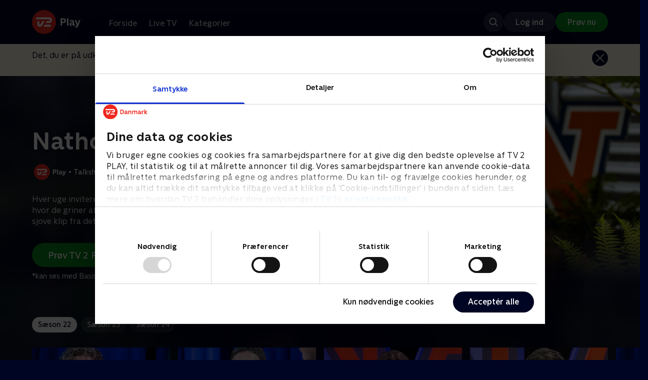

--- FILE ---
content_type: text/html; charset=utf-8
request_url: https://play.tv2.dk/serie/natholdet-tv2
body_size: 10515
content:
<!DOCTYPE html><html><head><meta charSet="utf-8"/><meta name="viewport" content="width=device-width, initial-scale=1, minimum-scale=1"/><script async="" src="https://securepubads.g.doubleclick.net/tag/js/gpt.js"></script><script async="" src="https://assets.adobedtm.com/launch-EN40f12c6683a24d59bb7d82e23518c280.min.js"></script><meta name="theme-color" content="#000523"/><meta name="apple-mobile-web-app-capable" content="yes"/><meta name="apple-mobile-web-app-status-bar-style" content="black"/><link rel="shortcut icon" href="/assets/favicons/favicon.ico"/><link rel="icon" href="/assets/favicons/favicon.ico" sizes="any"/><link rel="icon" href="/assets/favicons/icon.svg" type="image/svg+xml"/><link rel="apple-touch-icon" href="/assets/favicons/apple-touch-icon.png"/><link rel="manifest" href="/manifest.json"/><meta property="og:site_name" content="play.tv2.dk"/><meta property="twitter:card" content="summary"/><meta property="twitter:site" content="@tv2play"/><meta name="apple-itunes-app" content="app-id=515236434"/><link rel="search" type="application/opensearchdescription+xml" href="/opensearch.xml" title="TV 2 Play"/><link rel="canonical" href="https://play.tv2.dk/serie/natholdet-tv2"/><title>Natholdet | Se serien her | TV 2 Play</title><meta name="description" content="Se de bedste serier fra alle TV 2s kanaler | Nyt indhold hver dag | enten live eller når det passer dig. | Prøv TV 2 Play nu."/><meta property="og:url" content="https://play.tv2.dk/serie/natholdet-tv2"/><meta property="og:type" content="video.tv_show"/><meta property="og:title" content="Natholdet | Se serien her | TV 2 Play"/><meta property="og:description" content="Se de bedste serier fra alle TV 2s kanaler | Nyt indhold hver dag | enten live eller når det passer dig. | Prøv TV 2 Play nu."/><meta property="og:image" content="https://cdn-play.tv2i.dk/e1311d5a-153d-49b3-9d4c-077791fe4f44.jpg?auto=format%2Ccompress&amp;fm=webp&amp;rect=0%2C0%2C3887%2C2160&amp;w=720"/><meta property="og:image:alt" content="Natholdet"/><meta name="next-head-count" content="26"/><link rel="preload" href="/_next/static/css/9ced683e4cc2bdbd.css" as="style"/><link rel="preload" href="/_next/static/css/679cf9086367f21a.css" as="style"/><script type="application/ld+json">{
  "@context": "https://schema.org",
  "@type": "WebSite",
  "url": "https://play.tv2.dk",
  "potentialAction": {
    "@type": "SearchAction",
    "target": "https://play.tv2.dk/soeg/{search_term_string}",
    "query-input": "required name=search_term_string"
  }
}</script><script type="application/ld+json">{
  "@context": "http://schema.org",
  "@type": "TVSeries",
  "name": "Natholdet",
  "description": "Hver uge inviterer Hadi Ka-koush kendte danskere i studiet, hvor de griner af ugens begivenheder, deler anekdoter og ser sjove klip fra det danske medielandskab.",
  "image": "https://cdn-play.tv2i.dk/e1311d5a-153d-49b3-9d4c-077791fe4f44.jpg?auto=format%2Ccompress&fm=webp&rect=0%2C0%2C3887%2C2160&w=720",
  "url": "https://play.tv2.dk/serie/natholdet-tv2",
  "containsSeason": {
    "@type": "TVSeason",
    "seasonNumber": 22,
    "episode": {
      "@type": "TVEpisode",
      "name": "Med Christopher",
      "episodeNumber": 1,
      "url": "https://play.tv2.dk/serie/natholdet-tv2/22/med-christopher-4ca614e2-501b-40c4-9ceb-55f7dd534c0c",
      "description": "En kæmpe kanyle har indtaget NEWS-studiet, en løbsk fodbold rammer en mand direkte i ansigtet og medvært Christopher vinterbader i sæson 22's første afsnit",
      "datePublished": "2021-02-01"
    }
  },
  "numberOfSeasons": 3
}</script><link rel="stylesheet" href="/_next/static/css/9ced683e4cc2bdbd.css" data-n-g=""/><link rel="stylesheet" href="/_next/static/css/679cf9086367f21a.css" data-n-p=""/><noscript data-n-css=""></noscript><script defer="" noModule="" src="/_next/static/chunks/polyfills-42372ed130431b0a.js"></script><script src="/_next/static/chunks/webpack-238d2de21ff51cf3.js" defer=""></script><script src="/_next/static/chunks/framework-8d21f4020242b0b2.js" defer=""></script><script src="/_next/static/chunks/main-3d6c860e74ab01fc.js" defer=""></script><script src="/_next/static/chunks/pages/_app-9192315846fc6bbb.js" defer=""></script><script src="/_next/static/chunks/797-9cad1c638a298003.js" defer=""></script><script src="/_next/static/chunks/434-1cd3bc89578bfa99.js" defer=""></script><script src="/_next/static/chunks/324-1038a10b622cb39f.js" defer=""></script><script src="/_next/static/chunks/124-3a90107e40016921.js" defer=""></script><script src="/_next/static/chunks/262-f7c01380c84eba8e.js" defer=""></script><script src="/_next/static/chunks/543-4fd065429ad31807.js" defer=""></script><script src="/_next/static/chunks/pages/cas/DetailsPage-a1dd161ae9511989.js" defer=""></script><script src="/_next/static/2026.1.7190924/_buildManifest.js" defer=""></script><script src="/_next/static/2026.1.7190924/_ssgManifest.js" defer=""></script></head><body><script id="__APP_CONFIG__" type="application/json">{"AUTH0_DOMAIN":"auth.tv2.dk","AUTH0_CLIENT_ID":"c2UwaVTTDb7HoLZgK5ghG5siMUDAipgg","API_URL":"https://play.tv2api.dk","LOGIN_URL":"/api/user/login","CHECKOUT_URL":"https://checkout.play.tv2.dk","MIT_TV2_URL":"https://mit.tv2.dk","CLIENTSIDE_LOGGING_URL":"https://cl.web.tv2api.dk","TRACKING_ENV":"production","CONSENT_MODAL_URL":"https://scripts.tv2a.dk/consent/2.0.10/modal.js?platform=play-web","COOKIE_DOMAIN":".play.tv2.dk","COOKIE_DOMAIN_SSO":".tv2.dk","COOKIE_BOT_URL":"https://consent.cookiebot.com/uc.js?cbid=96b5169b-8f1b-44a0-9b8e-b6ebb6ebafdd","ENABLE_OVERSEER":"false","ENABLE_PLAYER_VCR":"false","USE_OVERSEER_GRAPHQL":"false","USE_ACTIVE_TRACKING_NIELSEN":"false","PROMPT_URL":"https://prompts-graph.discovery.tv2api.dk/graphql","PAGES_URL":"https://pages-graph.discovery.tv2api.dk/graphql","ANTI_SHARING_URL":"https://anti-sharing-graph.discovery.tv2api.dk/graphql","RECOVERY_STREAMS":"https://recovery.pvp.tv2api.dk","SERVICE_STATUS_URL":"https://status.ovp.tv2.dk/status/open","PERMANENT_REDIRECTS_ENABLED":"true","DATADOG_CLIENT_TOKEN":"pube87fbf4d502988b9bd8a41eb0b8e98c1","APP_VERSION":"2026.1.7190924"}</script><script>
window.dataLayer = window.dataLayer || {};
window.DTMQ = window.DTMQ || [];
// hack to prevent Cookiebot from using window.dataLayer
window.gtm_datalayer = window.gtm_datalayer || []
window.google_tag_manager = {
"GTM-": { dataLayer: { name: "gtm_datalayer"}}
}
window.targetGlobalSettings = {
timeout: 1000, // using custom timeout
bodyHidingEnabled: false,
optinEnabled: true,
viewsEnabled: false,
pageLoadEnabled: false,
analyticsLogging: "server_side"
};
      </script><script src="/assets/nielsen.js"></script><link rel="preload" as="image" href="https://cdn-play.tv2i.dk/e1311d5a-153d-49b3-9d4c-077791fe4f44.jpg?auto=format%2Ccompress&amp;blur=500&amp;crop=top&amp;fit=crop&amp;fm=webp&amp;mask64=aHR0cHM6Ly9hc3NldHMucGxheS50djJhLmRrL21hc2tzL3IxNng5bWFzay5wbmc&amp;rect=0%2C0%2C3887%2C2160"/><link rel="preload" as="image" href="https://cdn-play.tv2i.dk/b2f4b2df-2a3b-4bfc-812d-61a74fb7ed9a.svg"/><link rel="preload" as="image" href="https://cdn-play.tv2i.dk/Alle_invert.svg"/><link rel="preload" as="image" href="https://cdn-play.tv2i.dk/075300e4-5207-455e-947d-bb36bbfb2e33.svg"/><link rel="preload" as="image" href="https://cdn-play.tv2i.dk/b7790260-fd1c-4268-957d-bce17b86704b.svg"/><link rel="preload" as="image" href="https://cdn-play.tv2i.dk/a53f65e0-debf-4bc4-8c7f-dd7c719ad52f.svg"/><link rel="preload" as="image" href="https://cdn-play.tv2i.dk/ae29cafb-e3a5-4a47-802d-db5f5f363bbf.svg"/><div id="__next"><div class="layout-12-12-8 576:layout-32-32-8 768:layout-64-64-8 992:layout-64-64-16 1920:layout-96-96-16"><div class="top-0 will-change-transform duration-300 transition-transform sticky z-header" style="transform:translateY(-0%)"><div class="bg-midnight flex justify-between py-3 whitespace-nowrap min-h-[80px] 768:py-5 deck"><div class="flex-col 768:flex w-col-12"><div class="flex flex-row justify-between"><div class="flex items-center "><div class="768:mr-8 992:mr-14"><a href="/" title="TV 2 Play start"><img alt="TV 2 Play" loading="lazy" width="49" height="24" decoding="async" data-nimg="1" class="h-10 768:h-12 w-auto" style="color:transparent" src="/_next/static/media/tv2play-white.4ce097bd.svg"/></a></div><div class="768:flex hidden items-center ml-3 768:ml-0 pt-1"><div data-testid="navigation_item" class="text-neutral-400 text-button-label-m 576:text-button-label-m ml-3 768:ml-4 first:ml-0 hover:underline"><a class="p-2 first:pl-0" tabindex="0" data-testtype="link" href="/forside">Forside</a></div><div data-testid="navigation_item" class="text-neutral-400 text-button-label-m 576:text-button-label-m ml-3 768:ml-4 first:ml-0 hover:underline"><a class="p-2 first:pl-0" tabindex="0" data-testtype="link" href="/live">Live TV</a></div><div data-testid="navigation_item" class="text-neutral-400 text-button-label-m 576:text-button-label-m ml-3 768:ml-4 first:ml-0 hover:underline"><a class="p-2 first:pl-0" tabindex="0" data-testtype="link" href="/kategorier">Kategorier</a></div></div></div></div><div class="flex 768:hidden items-center mb-2 768:mb-0 768:mt-0 h-[48px]"><div data-testid="navigation_item" class="text-neutral-400 text-button-label-m 576:text-button-label-m ml-3 768:ml-4 first:ml-0 hover:underline"><a class="p-2 first:pl-0" tabindex="0" data-testtype="link" href="/forside">Forside</a></div><div data-testid="navigation_item" class="text-neutral-400 text-button-label-m 576:text-button-label-m ml-3 768:ml-4 first:ml-0 hover:underline"><a class="p-2 first:pl-0" tabindex="0" data-testtype="link" href="/live">Live TV</a></div><div data-testid="navigation_item" class="text-neutral-400 text-button-label-m 576:text-button-label-m ml-3 768:ml-4 first:ml-0 hover:underline"><a class="p-2 first:pl-0" tabindex="0" data-testtype="link" href="/kategorier">Kategorier</a></div></div></div></div></div><div id="container" class="relative"><div><div class="hidden 768:block relative"><div class="absolute w-full top-0 right-0 h-[1000px] -z-10"><img class="w-full" src="https://cdn-play.tv2i.dk/e1311d5a-153d-49b3-9d4c-077791fe4f44.jpg?auto=format%2Ccompress&amp;blur=500&amp;crop=top&amp;fit=crop&amp;fm=webp&amp;mask64=aHR0cHM6Ly9hc3NldHMucGxheS50djJhLmRrL21hc2tzL3IxNng5bWFzay5wbmc&amp;rect=0%2C0%2C3887%2C2160" alt=""/><div class="absolute inset-0"></div></div></div><div class="hidden 768:block relative"><div style="margin-right:0" class="relative 768:absolute right-0 992:w-col-10 1200:w-col-8"><img src="https://cdn-play.tv2i.dk/e1311d5a-153d-49b3-9d4c-077791fe4f44.jpg?auto=format%2Ccompress&amp;fm=webp&amp;mask64=aHR0cHM6Ly9hc3NldHMucGxheS50djJhLmRrL3NtYXJ0LXR2L2JhY2tncm91bmQtbWFzay5wbmc%3D&amp;rect=0%2C0%2C3887%2C2160" alt="" loading="lazy" style="margin-right:0" class=" w-full"/></div></div><div class="768:hidden relative"><img src="https://cdn-play.tv2i.dk/e1311d5a-153d-49b3-9d4c-077791fe4f44.jpg?auto=format%2Ccompress&amp;fm=webp&amp;mask64=aHR0cHM6Ly9hc3NldHMucGxheS50djJhLmRrL21hc2tzL3I3eDZfbWFzay5wbmc&amp;rect=679%2C0%2C2520%2C2160" alt="" loading="lazy" class=" w-full"/></div></div><div class="-mt-32 768:mt-0 768:pt-[340px] 992:pt-[104px] 2560:pt-[15vw] relative"><div class="deck relative mb-8 1440:mb-36 w-col-12 1200:w-col-6 1440:w-col-5"><div class="mb-4 w-col-12 992:w-col-5 1920:w-col-4"><div class="mb-5"><h1 data-testid="details_deck_title" class="text-headline-xs md:text-headline-s text-white">Natholdet</h1></div><div class="mb-8"><div class="mt-3"><div class="text-legacy-body-s text-white"><div class="flex items-center text-label-s text-white mt-4 flex-row"><div class="mr-1 ml-1"><img class=" h-[32px]" src="https://cdn-play.tv2i.dk/b2f4b2df-2a3b-4bfc-812d-61a74fb7ed9a.svg" alt="TV2PLAY"/></div><div class="mr-0 ml-0">•</div><div class="mr-1 ml-1"><div class="">Talkshows</div></div><div class="mr-0 ml-0">•</div><div class="mr-1 ml-1"><div class="">3 sæsoner</div></div><div class="mr-0 ml-0">•</div><div class="mr-1 ml-1"><img class=" h-[18px]" src="https://cdn-play.tv2i.dk/Alle_invert.svg" alt="Tilladt for alle"/></div></div></div></div></div></div><div class="w-col-12 992:w-col-5 1920:w-col-4"><div class="flex flex-row"><div class="flex-1"><div class="text-body-s text-midnight-200 -mt-1"><div class="line-clamp-6">Hver uge inviterer Hadi Ka-koush kendte danskere i studiet, hvor de griner af ugens begivenheder, deler anekdoter og ser sjove klip fra det danske medielandskab.</div></div></div></div></div><div class="flex flex-col 576:flex-row mt-4 576:gap-6 gap-2"><div class="flex flex-col"><div class="flex flex-col 576:flex-row mt-4 576:gap-6 gap-2"><div class="flex flex-col w-full 576:w-fit"><a data-testtype="link" href="https://checkout.play.tv2.dk"><div class="inline-flex gap-2 rounded-full items-center border-none text-button-label-m h-10 768:text-button-label-l 768:h-12 pl-6 768:pl-8 pr-6 768:pr-8 bg-semantic-success-on-light text-white hover:bg-interactive-green-on-dark group-hover:bg-interactive-green-on-dark active:bg-interactive-green-on-dark disabled:text-neutral-500 disabled:bg-neutral-800 outline-none focus-visible:outline-2 focus-visible:outline-semantic-links-on-dark focus-visible:outline-offset-2 w-full 576:w-fit justify-center 576:justify-start">Prøv TV 2 Play*</div></a></div></div><div class="typo-body-xs text-white mt-2">*kan ses med Basis, Favorit og Favorit + Sport</div></div></div></div></div></div><div class="mt-8 992:mt-14"><div data-testid="season_picker" class="deck mb-4"><div class="w-col-12"><div class="Scroller_container__9UOfW flex flex-nowrap min-h-[60px] justify-center flex-col group"><nav class="useScrollable_scrollable__83ku0 useScrollable_no-scrollbar__ziUyN Scroller_scrollable__WK9OE"><div class="flex-none px-1 first:pl-0"><a class="block select-none text-button-label-s px-3 py-2 h-full no-underline text-center cursor-pointer border-none outline-none overflow-hidden rounded-[35px] text-midnight hover:bg-midnight-300 bg-white" href="/serie/natholdet-tv2/22">Sæson 22</a></div><div class="flex-none px-1 first:pl-0"><a class="block select-none text-button-label-s px-3 py-2 h-full no-underline text-center cursor-pointer border-none outline-none overflow-hidden rounded-[35px] text-midnight-100 bg-white/10 hover:bg-white/25" href="/serie/natholdet-tv2/23">Sæson 23</a></div><div class="flex-none px-1 first:pl-0"><a class="block select-none text-button-label-s px-3 py-2 h-full no-underline text-center cursor-pointer border-none outline-none overflow-hidden rounded-[35px] text-midnight-100 bg-white/10 hover:bg-white/25" href="/serie/natholdet-tv2play/24">Sæson 24</a></div></nav></div></div></div><div class="relative"><div class="z-20 flex items-center justify-center absolute top-0 h-full max-md:hidden left-0"><button type="button" title="Forrige række" class="flex group h-fit"><span class="flex m-2 w-12 h-12 items-center justify-center rounded-full bg-midnight/60 group-hover:bg-grey-100 duration-200"><img alt="Til venstre" loading="lazy" width="24" height="24" decoding="async" data-nimg="1" class="invert group-hover:invert-0" style="color:transparent" src="/_next/static/media/left_arrow_icon.f91799a7.svg"/></span></button></div><div class="flex flex-row relative snap-x snap-mandatory scroll-px-[var(--spacingLeft)] px-[var(--spacingLeft)] -mr-[var(--gap)] hide-scrollbar overflow-hidden overscroll-x-contain overflow-x-auto "><div class="snap-start snap-normal shrink-0"><a data-testtype="link" href="/serie/natholdet-tv2/22/med-christopher-4ca614e2-501b-40c4-9ceb-55f7dd534c0c"><div class="h-full block w-col-6 768:w-col-4 1200:w-col-3"><div class="hover:scale-s 2xl:hover:scale-xs relative transition-transform group"><div class="relative w-full h-full bg-midnight-900"><div style="padding-bottom:56.25%" class="relative overflow-hidden ease-in-out transform transition-transform duration-[200ms] linear"><img class="absolute transition-opacity duration-200 ease-in-out opacity-0 w-full h-full object-cover" alt="1. Med Christopher" loading="lazy"/></div></div></div><div class="text-list-title-2xs text-white mt-2">1. Med Christopher</div><div class="text-legacy-body-s text-neutral-400 mt-2 line-clamp-4">En kæmpe kanyle har indtaget NEWS-studiet, en løbsk fodbold rammer en mand direkte i ansigtet og medvært Christopher vinterbader i sæson 22&#x27;s første afsnit</div><div class="text-legacy-body-s text-neutral-400 mt-3">1. februar 2021 • 27 min</div></div></a></div><div class="snap-start snap-normal shrink-0"><a data-testtype="link" href="/serie/natholdet-tv2/22/med-janni-pedersen-2735d9f1-314c-4978-846f-3a53c75050de"><div class="h-full block w-col-6 768:w-col-4 1200:w-col-3"><div class="hover:scale-s 2xl:hover:scale-xs relative transition-transform group"><div class="relative w-full h-full bg-midnight-900"><div style="padding-bottom:56.25%" class="relative overflow-hidden ease-in-out transform transition-transform duration-[200ms] linear"><img class="absolute transition-opacity duration-200 ease-in-out opacity-0 w-full h-full object-cover" alt="2. Med Janni Pedersen" loading="lazy"/></div></div></div><div class="text-list-title-2xs text-white mt-2">2. Med Janni Pedersen</div><div class="text-legacy-body-s text-neutral-400 mt-2 line-clamp-4">En præst i Hvide Sande får et friskt filter på under online gudstjeneste, Steen Langeberg er en uelegant vinder og medvært Janni P. er en passioneret bokser</div><div class="text-legacy-body-s text-neutral-400 mt-3">1. februar 2021 • 27 min</div></div></a></div><div class="snap-start snap-normal shrink-0"><a data-testtype="link" href="/serie/natholdet-tv2/22/med-stephania-potalivo-25154a0c-ed61-41df-9a51-a1cebfe80bff"><div class="h-full block w-col-6 768:w-col-4 1200:w-col-3"><div class="hover:scale-s 2xl:hover:scale-xs relative transition-transform group"><div class="relative w-full h-full bg-midnight-900"><div style="padding-bottom:56.25%" class="relative overflow-hidden ease-in-out transform transition-transform duration-[200ms] linear"><img class="absolute transition-opacity duration-200 ease-in-out opacity-0 w-full h-full object-cover" alt="3. Med Stephania Potalivo" loading="lazy"/></div></div></div><div class="text-list-title-2xs text-white mt-2">3. Med Stephania Potalivo</div><div class="text-legacy-body-s text-neutral-400 mt-2 line-clamp-4">Der er masser af grin og god stemning, når Anders Breinholt og Stephania Potalivo kigger på absurde og morsomme klip. .</div><div class="text-legacy-body-s text-neutral-400 mt-3">2. februar 2021 • 27 min</div></div></a></div><div class="snap-start snap-normal shrink-0"><a data-testtype="link" href="/serie/natholdet-tv2/22/med-alex-hoegh-andersen-f9562fd1-210f-4e7e-ae43-7e68f1ee9f52"><div class="h-full block w-col-6 768:w-col-4 1200:w-col-3"><div class="hover:scale-s 2xl:hover:scale-xs relative transition-transform group"><div class="relative w-full h-full bg-midnight-900"><div style="padding-bottom:56.25%" class="relative overflow-hidden ease-in-out transform transition-transform duration-[200ms] linear"><img class="absolute transition-opacity duration-200 ease-in-out opacity-0 w-full h-full object-cover" alt="4. Med Alex Høgh Andersen" loading="lazy"/></div></div></div><div class="text-list-title-2xs text-white mt-2">4. Med Alex Høgh Andersen</div><div class="text-legacy-body-s text-neutral-400 mt-2 line-clamp-4">En kroatisk håndboldspiller leverer det perfekte interview, Høje Taastrups Byråd livestreamer og Alex Høgh Andersen lægger stemme til et spiritistisk medie</div><div class="text-legacy-body-s text-neutral-400 mt-3">3. februar 2021 • 26 min</div></div></a></div><div class="snap-start snap-normal shrink-0"><a data-testtype="link" href="/serie/natholdet-tv2/22/med-neel-roenholt-0433e782-a7bd-4052-a56c-a5d529d9e879"><div class="h-full block w-col-6 768:w-col-4 1200:w-col-3"><div class="hover:scale-s 2xl:hover:scale-xs relative transition-transform group"><div class="relative w-full h-full bg-midnight-900"><div style="padding-bottom:56.25%" class="relative overflow-hidden ease-in-out transform transition-transform duration-[200ms] linear"><img class="absolute transition-opacity duration-200 ease-in-out opacity-0 w-full h-full object-cover" alt="5. Med Neel Rønholt" loading="lazy"/></div></div></div><div class="text-list-title-2xs text-white mt-2">5. Med Neel Rønholt</div><div class="text-legacy-body-s text-neutral-400 mt-2 line-clamp-4">Der er masser af grin og god stemning, når Anders Breinholt og skuespillerinde Neel Rønholt kigger på absurde og morsomme klip. .</div><div class="text-legacy-body-s text-neutral-400 mt-3">8. februar 2021 • 27 min</div></div></a></div><div class="snap-start snap-normal shrink-0"><a data-testtype="link" href="/serie/natholdet-tv2/22/med-lars-ranthe-545c767f-b8ab-41be-a795-13c3bba767a8"><div class="h-full block w-col-6 768:w-col-4 1200:w-col-3"><div class="hover:scale-s 2xl:hover:scale-xs relative transition-transform group"><div class="relative w-full h-full bg-midnight-900"><div style="padding-bottom:56.25%" class="relative overflow-hidden ease-in-out transform transition-transform duration-[200ms] linear"><img class="absolute transition-opacity duration-200 ease-in-out opacity-0 w-full h-full object-cover" alt="6. Med Lars Ranthe" loading="lazy"/></div></div></div><div class="text-list-title-2xs text-white mt-2">6. Med Lars Ranthe</div><div class="text-legacy-body-s text-neutral-400 mt-2 line-clamp-4">Frank Hvam dukker op på en østrigsk kaffebar i 2001, rigmanden Christian Kjær kalder sin ekskone for K2 og medvært Lars Ranthe er begyndt at fodre fugle</div><div class="text-legacy-body-s text-neutral-400 mt-3">8. februar 2021 • 27 min</div></div></a></div><div class="snap-start snap-normal shrink-0"><a data-testtype="link" href="/serie/natholdet-tv2/22/med-nikolaj-jacobsen-8e0cf57e-0c49-47a3-941e-208eb71949e8"><div class="h-full block w-col-6 768:w-col-4 1200:w-col-3"><div class="hover:scale-s 2xl:hover:scale-xs relative transition-transform group"><div class="relative w-full h-full bg-midnight-900"><div style="padding-bottom:56.25%" class="relative overflow-hidden ease-in-out transform transition-transform duration-[200ms] linear"><img class="absolute transition-opacity duration-200 ease-in-out opacity-0 w-full h-full object-cover" alt="7. Med Nikolaj Jacobsen" loading="lazy"/></div></div></div><div class="text-list-title-2xs text-white mt-2">7. Med Nikolaj Jacobsen</div><div class="text-legacy-body-s text-neutral-400 mt-2 line-clamp-4">Hjemvendt verdensmester får en ølbænk i gave af sin klub, politiet blev kaldt ud til håndboldjubel og medvært Nikolaj Jacobsen har et særligt forhold til puder.</div><div class="text-legacy-body-s text-neutral-400 mt-3">9. februar 2021 • 27 min</div></div></a></div><div class="snap-start snap-normal shrink-0"><a data-testtype="link" href="/serie/natholdet-tv2/22/med-melvin-kakooza-bb3f2c84-9877-47a3-a5a2-091106f27452"><div class="h-full block w-col-6 768:w-col-4 1200:w-col-3"><div class="hover:scale-s 2xl:hover:scale-xs relative transition-transform group"><div class="relative w-full h-full bg-midnight-900"><div style="padding-bottom:56.25%" class="relative overflow-hidden ease-in-out transform transition-transform duration-[200ms] linear"><img class="absolute transition-opacity duration-200 ease-in-out opacity-0 w-full h-full object-cover" alt="8. Med Melvin Kakooza" loading="lazy"/></div></div></div><div class="text-list-title-2xs text-white mt-2">8. Med Melvin Kakooza</div><div class="text-legacy-body-s text-neutral-400 mt-2 line-clamp-4">Melvin Kakooza hylder de danske håndboldherrer og fejrer fødselsdag i kongehuset på jysk manér. Et overraskende spørgsmål afgør ugens tilfældige Kahoot-quiz</div><div class="text-legacy-body-s text-neutral-400 mt-3">10. februar 2021 • 28 min</div></div></a></div><div class="snap-start snap-normal shrink-0"><div class="h-full block w-col-7 768:w-col-4 992:w-col-3 1920:w-col-2 bg-opacity-midnight-700"></div></div><div class="snap-start snap-normal shrink-0"><div class="h-full block w-col-7 768:w-col-4 992:w-col-3 1920:w-col-2 bg-opacity-midnight-700"></div></div><div class="snap-start snap-normal shrink-0"><div class="h-full block w-col-7 768:w-col-4 992:w-col-3 1920:w-col-2 bg-opacity-midnight-700"></div></div><div class="snap-start snap-normal shrink-0"><div class="h-full block w-col-7 768:w-col-4 992:w-col-3 1920:w-col-2 bg-opacity-midnight-700"></div></div><div class="snap-start snap-normal shrink-0"><div class="h-full block w-col-7 768:w-col-4 992:w-col-3 1920:w-col-2 bg-opacity-midnight-700"></div></div><div class="snap-start snap-normal shrink-0"><div class="h-full block w-col-7 768:w-col-4 992:w-col-3 1920:w-col-2 bg-opacity-midnight-700"></div></div><div class="snap-start snap-normal shrink-0"><div class="h-full block w-col-7 768:w-col-4 992:w-col-3 1920:w-col-2 bg-opacity-midnight-700"></div></div><div class="snap-start snap-normal shrink-0"><div class="h-full block w-col-7 768:w-col-4 992:w-col-3 1920:w-col-2 bg-opacity-midnight-700"></div></div><div class="snap-start snap-normal shrink-0"><div class="h-full block w-col-7 768:w-col-4 992:w-col-3 1920:w-col-2 bg-opacity-midnight-700"></div></div><div class="snap-start snap-normal shrink-0"><div class="h-full block w-col-7 768:w-col-4 992:w-col-3 1920:w-col-2 bg-opacity-midnight-700"></div></div><div class="snap-start snap-normal shrink-0"><div class="h-full block w-col-7 768:w-col-4 992:w-col-3 1920:w-col-2 bg-opacity-midnight-700"></div></div><div class="snap-start snap-normal shrink-0"><div class="h-full block w-col-7 768:w-col-4 992:w-col-3 1920:w-col-2 bg-opacity-midnight-700"></div></div><div class="snap-start snap-normal shrink-0"><div class="h-full block w-col-7 768:w-col-4 992:w-col-3 1920:w-col-2 bg-opacity-midnight-700"></div></div><div class="snap-start snap-normal shrink-0"><div class="h-full block w-col-7 768:w-col-4 992:w-col-3 1920:w-col-2 bg-opacity-midnight-700"></div></div><div class="snap-start snap-normal shrink-0"><div class="h-full block w-col-7 768:w-col-4 992:w-col-3 1920:w-col-2 bg-opacity-midnight-700"></div></div><div class="snap-start snap-normal shrink-0"><div class="h-full block w-col-7 768:w-col-4 992:w-col-3 1920:w-col-2 bg-opacity-midnight-700"></div></div><div class="snap-start snap-normal shrink-0"><div class="h-full block w-col-7 768:w-col-4 992:w-col-3 1920:w-col-2 bg-opacity-midnight-700"></div></div><div class="snap-start snap-normal shrink-0"><div class="h-full block w-col-7 768:w-col-4 992:w-col-3 1920:w-col-2 bg-opacity-midnight-700"></div></div><div class="snap-start snap-normal shrink-0"><div class="h-full block w-col-7 768:w-col-4 992:w-col-3 1920:w-col-2 bg-opacity-midnight-700"></div></div><div class="snap-start snap-normal shrink-0"><div class="h-full block w-col-7 768:w-col-4 992:w-col-3 1920:w-col-2 bg-opacity-midnight-700"></div></div><div class="snap-start snap-normal shrink-0"><div class="h-full block w-col-7 768:w-col-4 992:w-col-3 1920:w-col-2 bg-opacity-midnight-700"></div></div><div class="snap-start snap-normal shrink-0"><div class="h-full block w-col-7 768:w-col-4 992:w-col-3 1920:w-col-2 bg-opacity-midnight-700"></div></div><div class="snap-start snap-normal shrink-0"><div class="h-full block w-col-7 768:w-col-4 992:w-col-3 1920:w-col-2 bg-opacity-midnight-700"></div></div><div class="snap-start snap-normal shrink-0"><div class="h-full block w-col-7 768:w-col-4 992:w-col-3 1920:w-col-2 bg-opacity-midnight-700"></div></div><div class="snap-start snap-normal shrink-0"><div class="h-full block w-col-7 768:w-col-4 992:w-col-3 1920:w-col-2 bg-opacity-midnight-700"></div></div><div class="snap-start snap-normal shrink-0"><div class="h-full block w-col-7 768:w-col-4 992:w-col-3 1920:w-col-2 bg-opacity-midnight-700"></div></div><div class="snap-start snap-normal shrink-0"><div class="h-full block w-col-7 768:w-col-4 992:w-col-3 1920:w-col-2 bg-opacity-midnight-700"></div></div><div class="snap-start snap-normal shrink-0"><div class="h-full block w-col-7 768:w-col-4 992:w-col-3 1920:w-col-2 bg-opacity-midnight-700"></div></div><div class="snap-start snap-normal shrink-0"><div class="h-full block w-col-7 768:w-col-4 992:w-col-3 1920:w-col-2 bg-opacity-midnight-700"></div></div><div class="snap-start snap-normal shrink-0"><div class="h-full block w-col-7 768:w-col-4 992:w-col-3 1920:w-col-2 bg-opacity-midnight-700"></div></div><div class="snap-start snap-normal shrink-0"><div class="h-full block w-col-7 768:w-col-4 992:w-col-3 1920:w-col-2 bg-opacity-midnight-700"></div></div><div class="snap-start snap-normal shrink-0"><div class="h-full block w-col-7 768:w-col-4 992:w-col-3 1920:w-col-2 bg-opacity-midnight-700"></div></div><div class="snap-start snap-normal shrink-0"><div class="h-full block w-col-7 768:w-col-4 992:w-col-3 1920:w-col-2 bg-opacity-midnight-700"></div></div><div class="snap-start snap-normal shrink-0"><div class="h-full block w-col-7 768:w-col-4 992:w-col-3 1920:w-col-2 bg-opacity-midnight-700"></div></div><div class="snap-start snap-normal shrink-0"><div class="h-full block w-col-7 768:w-col-4 992:w-col-3 1920:w-col-2 bg-opacity-midnight-700"></div></div><div class="snap-start snap-normal shrink-0"><div class="h-full block w-col-7 768:w-col-4 992:w-col-3 1920:w-col-2 bg-opacity-midnight-700"></div></div><div class="snap-start snap-normal shrink-0"><div class="h-full block w-col-7 768:w-col-4 992:w-col-3 1920:w-col-2 bg-opacity-midnight-700"></div></div><div class="snap-start snap-normal shrink-0"><div class="h-full block w-col-7 768:w-col-4 992:w-col-3 1920:w-col-2 bg-opacity-midnight-700"></div></div><div class="snap-start snap-normal shrink-0"><div class="h-full block w-col-7 768:w-col-4 992:w-col-3 1920:w-col-2 bg-opacity-midnight-700"></div></div><div class="snap-start snap-normal shrink-0"><div class="h-full block w-col-7 768:w-col-4 992:w-col-3 1920:w-col-2 bg-opacity-midnight-700"></div></div><div class="snap-start snap-normal shrink-0"><div class="h-full block w-col-7 768:w-col-4 992:w-col-3 1920:w-col-2 bg-opacity-midnight-700"></div></div><div class="snap-start snap-normal shrink-0"><div class="h-full block w-col-7 768:w-col-4 992:w-col-3 1920:w-col-2 bg-opacity-midnight-700"></div></div><div class="snap-start snap-normal shrink-0"><div class="h-full block w-col-7 768:w-col-4 992:w-col-3 1920:w-col-2 bg-opacity-midnight-700"></div></div><div class="snap-start snap-normal shrink-0"><div class="h-full block w-col-7 768:w-col-4 992:w-col-3 1920:w-col-2 bg-opacity-midnight-700"></div></div><div class="snap-start snap-normal shrink-0"><div class="h-full block w-col-7 768:w-col-4 992:w-col-3 1920:w-col-2 bg-opacity-midnight-700"></div></div><div class="snap-start snap-normal shrink-0"><div class="h-full block w-col-7 768:w-col-4 992:w-col-3 1920:w-col-2 bg-opacity-midnight-700"></div></div><div class="snap-start snap-normal shrink-0"><div class="h-full block w-col-7 768:w-col-4 992:w-col-3 1920:w-col-2 bg-opacity-midnight-700"></div></div><div class="snap-start snap-normal shrink-0"><div class="h-full block w-col-7 768:w-col-4 992:w-col-3 1920:w-col-2 bg-opacity-midnight-700"></div></div><div class="snap-start snap-normal shrink-0"><div class="h-full block w-col-7 768:w-col-4 992:w-col-3 1920:w-col-2 bg-opacity-midnight-700"></div></div><div class="snap-start snap-normal shrink-0"><div class="h-full block w-col-7 768:w-col-4 992:w-col-3 1920:w-col-2 bg-opacity-midnight-700"></div></div><div class="snap-start snap-normal shrink-0"><div class="h-full block w-col-7 768:w-col-4 992:w-col-3 1920:w-col-2 bg-opacity-midnight-700"></div></div><div class="snap-start snap-normal shrink-0"><div class="h-full block w-col-7 768:w-col-4 992:w-col-3 1920:w-col-2 bg-opacity-midnight-700"></div></div><div class="snap-start snap-normal shrink-0"><div class="h-full block w-col-7 768:w-col-4 992:w-col-3 1920:w-col-2 bg-opacity-midnight-700"></div></div><div class="snap-start snap-normal shrink-0"><div class="h-full block w-col-7 768:w-col-4 992:w-col-3 1920:w-col-2 bg-opacity-midnight-700"></div></div><div class="snap-start snap-normal shrink-0"><div class="h-full block w-col-7 768:w-col-4 992:w-col-3 1920:w-col-2 bg-opacity-midnight-700"></div></div><div class="snap-start snap-normal shrink-0"><div class="h-full block w-col-7 768:w-col-4 992:w-col-3 1920:w-col-2 bg-opacity-midnight-700"></div></div><div class="snap-start snap-normal shrink-0"><div class="h-full block w-col-7 768:w-col-4 992:w-col-3 1920:w-col-2 bg-opacity-midnight-700"></div></div><div class="snap-start snap-normal shrink-0"><div class="h-full block w-col-7 768:w-col-4 992:w-col-3 1920:w-col-2 bg-opacity-midnight-700"></div></div><div class="snap-start snap-normal shrink-0"><div class="h-full block w-col-7 768:w-col-4 992:w-col-3 1920:w-col-2 bg-opacity-midnight-700"></div></div><div class="snap-start snap-normal shrink-0"><div class="h-full block w-col-7 768:w-col-4 992:w-col-3 1920:w-col-2 bg-opacity-midnight-700"></div></div><div class="snap-start snap-normal shrink-0"><div class="h-full block w-col-7 768:w-col-4 992:w-col-3 1920:w-col-2 bg-opacity-midnight-700"></div></div><div class="snap-start snap-normal shrink-0"><div class="h-full block w-col-7 768:w-col-4 992:w-col-3 1920:w-col-2 bg-opacity-midnight-700"></div></div><div class="snap-start snap-normal shrink-0"><div class="h-full block w-col-7 768:w-col-4 992:w-col-3 1920:w-col-2 bg-opacity-midnight-700"></div></div><div class="snap-start snap-normal shrink-0"><div class="h-full block w-col-7 768:w-col-4 992:w-col-3 1920:w-col-2 bg-opacity-midnight-700"></div></div><div class="snap-start snap-normal shrink-0"><div class="h-full block w-col-7 768:w-col-4 992:w-col-3 1920:w-col-2 bg-opacity-midnight-700"></div></div><div class="snap-start snap-normal shrink-0"><div class="h-full block w-col-7 768:w-col-4 992:w-col-3 1920:w-col-2 bg-opacity-midnight-700"></div></div><div class="snap-start snap-normal shrink-0"><div class="h-full block w-col-7 768:w-col-4 992:w-col-3 1920:w-col-2 bg-opacity-midnight-700"></div></div><div class="snap-start snap-normal shrink-0"><div class="h-full block w-col-7 768:w-col-4 992:w-col-3 1920:w-col-2 bg-opacity-midnight-700"></div></div><div class="snap-start snap-normal shrink-0"><div class="h-full block w-col-7 768:w-col-4 992:w-col-3 1920:w-col-2 bg-opacity-midnight-700"></div></div><div class="snap-start snap-normal shrink-0"><div class="h-full block w-col-7 768:w-col-4 992:w-col-3 1920:w-col-2 bg-opacity-midnight-700"></div></div><div class="snap-start snap-normal shrink-0"><div class="h-full block w-col-7 768:w-col-4 992:w-col-3 1920:w-col-2 bg-opacity-midnight-700"></div></div><div class="snap-start snap-normal shrink-0"><div class="h-full block w-col-7 768:w-col-4 992:w-col-3 1920:w-col-2 bg-opacity-midnight-700"></div></div><div class="snap-start snap-normal shrink-0"><div class="h-full block w-col-7 768:w-col-4 992:w-col-3 1920:w-col-2 bg-opacity-midnight-700"></div></div><div class="snap-start snap-normal shrink-0"><div class="h-full block w-col-7 768:w-col-4 992:w-col-3 1920:w-col-2 bg-opacity-midnight-700"></div></div><div class="snap-start snap-normal shrink-0"><div class="h-full block w-col-7 768:w-col-4 992:w-col-3 1920:w-col-2 bg-opacity-midnight-700"></div></div><div class="snap-start snap-normal shrink-0"><div class="h-full block w-col-7 768:w-col-4 992:w-col-3 1920:w-col-2 bg-opacity-midnight-700"></div></div><div class="snap-start snap-normal shrink-0"><div class="h-full block w-col-7 768:w-col-4 992:w-col-3 1920:w-col-2 bg-opacity-midnight-700"></div></div><div class="snap-start snap-normal shrink-0"><div class="h-full block w-col-7 768:w-col-4 992:w-col-3 1920:w-col-2 bg-opacity-midnight-700"></div></div><div class="snap-start snap-normal shrink-0"><div class="h-full block w-col-7 768:w-col-4 992:w-col-3 1920:w-col-2 bg-opacity-midnight-700"></div></div></div><div class="z-20 flex items-center justify-center absolute top-0 h-full max-md:hidden right-0"><button type="button" title="Næste række" class="flex group h-fit"><span class="flex m-2 w-12 h-12 items-center justify-center rounded-full bg-midnight/60 group-hover:bg-grey-100 duration-200"><img alt="Til højre" loading="lazy" width="24" height="24" decoding="async" data-nimg="1" class="invert group-hover:invert-0" style="color:transparent" src="/_next/static/media/right_arrow_icon.cf512aea.svg"/></span></button></div></div></div><div class="mt-8 992:mt-14"><div class="deck mb-4"><h2 data-testid="deck_label" class="text-label-l 1440:text-label-xl text-white">Andre så også</h2></div><div class="relative"><div class="z-20 flex items-center justify-center absolute top-0 h-full max-md:hidden left-0"><button type="button" title="Forrige række" class="flex group h-fit"><span class="flex m-2 w-12 h-12 items-center justify-center rounded-full bg-midnight/60 group-hover:bg-grey-100 duration-200"><img alt="Til venstre" loading="lazy" width="24" height="24" decoding="async" data-nimg="1" class="invert group-hover:invert-0" style="color:transparent" src="/_next/static/media/left_arrow_icon.f91799a7.svg"/></span></button></div><div class="flex flex-row relative snap-x snap-mandatory scroll-px-[var(--spacingLeft)] px-[var(--spacingLeft)] -mr-[var(--gap)] hide-scrollbar overflow-hidden overscroll-x-contain overflow-x-auto "><div class="snap-start snap-normal shrink-0"><a data-testtype="link" href="/serie/fear-factor-tv2echo"><div class="h-full w-col-9 768:w-col-6 1200:w-col-4 flex-shrink-0 select-none"><div class="relative hover:scale-s 2xl:hover:scale-xs transition-transform bg-midnight-900" aria-label="Fear Factor"><div style="padding-bottom:56.25%" class="relative overflow-hidden ease-in-out transform transition-transform duration-[200ms] linear"><img class="absolute transition-opacity duration-200 ease-in-out opacity-0 w-full h-full object-cover" alt="Fear Factor" loading="lazy"/></div><div class="absolute left-2 top-2 z-1"><img class="h-5 576:h-6" src="https://cdn-play.tv2i.dk/075300e4-5207-455e-947d-bb36bbfb2e33.svg" alt="" title=""/></div></div><h3 class="pt-2 mb-0 pb-0 text-list-title-xs overflow-hidden line-clamp-2 text-white">Fear Factor</h3><span class="text-label-s text-midnight-400">TV-Shows • 1 sæsoner</span></div></a></div><div class="snap-start snap-normal shrink-0"><a data-testtype="link" href="/serie/insider-tv2"><div class="h-full w-col-9 768:w-col-6 1200:w-col-4 flex-shrink-0 select-none"><div class="relative hover:scale-s 2xl:hover:scale-xs transition-transform bg-midnight-900" aria-label="Insider"><div style="padding-bottom:56.25%" class="relative overflow-hidden ease-in-out transform transition-transform duration-[200ms] linear"><img class="absolute transition-opacity duration-200 ease-in-out opacity-0 w-full h-full object-cover" alt="Insider" loading="lazy"/></div><div class="absolute left-2 top-2 z-1"><img class="h-5 576:h-6" src="https://cdn-play.tv2i.dk/b7790260-fd1c-4268-957d-bce17b86704b.svg" alt="" title=""/></div></div><h3 class="pt-2 mb-0 pb-0 text-list-title-xs overflow-hidden line-clamp-2 text-white">Insider</h3><span class="text-label-s text-midnight-400">Talkshows • 4 sæsoner</span></div></a></div><div class="snap-start snap-normal shrink-0"><a data-testtype="link" href="/serie/jo-faerre-jo-bedre-tv2"><div class="h-full w-col-9 768:w-col-6 1200:w-col-4 flex-shrink-0 select-none"><div class="relative hover:scale-s 2xl:hover:scale-xs transition-transform bg-midnight-900" aria-label="Jo færre jo bedre"><div style="padding-bottom:56.25%" class="relative overflow-hidden ease-in-out transform transition-transform duration-[200ms] linear"><img class="absolute transition-opacity duration-200 ease-in-out opacity-0 w-full h-full object-cover" alt="Jo færre jo bedre" loading="lazy"/></div><div class="absolute left-2 top-2 z-1"><img class="h-5 576:h-6" src="https://cdn-play.tv2i.dk/a53f65e0-debf-4bc4-8c7f-dd7c719ad52f.svg" alt="" title=""/></div></div><h3 class="pt-2 mb-0 pb-0 text-list-title-xs overflow-hidden line-clamp-2 text-white">Jo færre jo bedre</h3><span class="text-label-s text-midnight-400">Quiz-shows • 8 sæsoner</span></div></a></div><div class="snap-start snap-normal shrink-0"><a data-testtype="link" href="/serie/spoerg-charlie-tv2charlie"><div class="h-full w-col-9 768:w-col-6 1200:w-col-4 flex-shrink-0 select-none"><div class="relative hover:scale-s 2xl:hover:scale-xs transition-transform bg-midnight-900" aria-label="Spørg Charlie"><div style="padding-bottom:56.25%" class="relative overflow-hidden ease-in-out transform transition-transform duration-[200ms] linear"><img class="absolute transition-opacity duration-200 ease-in-out opacity-0 w-full h-full object-cover" alt="Spørg Charlie" loading="lazy"/></div><div class="absolute left-2 top-2 z-1"><img class="h-5 576:h-6" src="https://cdn-play.tv2i.dk/a53f65e0-debf-4bc4-8c7f-dd7c719ad52f.svg" alt="" title=""/></div></div><h3 class="pt-2 mb-0 pb-0 text-list-title-xs overflow-hidden line-clamp-2 text-white">Spørg Charlie</h3><span class="text-label-s text-midnight-400">TV-Shows • 20 sæsoner</span></div></a></div><div class="snap-start snap-normal shrink-0"><a data-testtype="link" href="/serie/24-stjerners-julekalender-tv2echo"><div class="h-full w-col-9 768:w-col-6 1200:w-col-4 flex-shrink-0 select-none"><div class="relative hover:scale-s 2xl:hover:scale-xs transition-transform bg-midnight-900" aria-label="24 stjerners julekalender"><div style="padding-bottom:56.25%" class="relative overflow-hidden ease-in-out transform transition-transform duration-[200ms] linear"><img class="absolute transition-opacity duration-200 ease-in-out opacity-0 w-full h-full object-cover" alt="24 stjerners julekalender" loading="lazy"/></div><div class="absolute left-2 top-2 z-1"><img class="h-5 576:h-6" src="https://cdn-play.tv2i.dk/075300e4-5207-455e-947d-bb36bbfb2e33.svg" alt="" title=""/></div></div><h3 class="pt-2 mb-0 pb-0 text-list-title-xs overflow-hidden line-clamp-2 text-white">24 stjerners julekalender</h3><span class="text-label-s text-midnight-400">TV-Shows • 2 sæsoner</span></div></a></div><div class="snap-start snap-normal shrink-0"><a data-testtype="link" href="/serie/hvem-vil-vaere-millionaer-classic-tv2charlie"><div class="h-full w-col-9 768:w-col-6 1200:w-col-4 flex-shrink-0 select-none"><div class="relative hover:scale-s 2xl:hover:scale-xs transition-transform bg-midnight-900" aria-label="Hvem vil være millionær? Classic"><div style="padding-bottom:56.25%" class="relative overflow-hidden ease-in-out transform transition-transform duration-[200ms] linear"><img class="absolute transition-opacity duration-200 ease-in-out opacity-0 w-full h-full object-cover" alt="Hvem vil være millionær? Classic" loading="lazy"/></div><div class="absolute left-2 top-2 z-1"><img class="h-5 576:h-6" src="https://cdn-play.tv2i.dk/a53f65e0-debf-4bc4-8c7f-dd7c719ad52f.svg" alt="" title=""/></div></div><h3 class="pt-2 mb-0 pb-0 text-list-title-xs overflow-hidden line-clamp-2 text-white">Hvem vil være millionær? Classic</h3><span class="text-label-s text-midnight-400">Quiz-shows • 9 sæsoner</span></div></a></div><div class="snap-start snap-normal shrink-0"><a data-testtype="link" href="/serie/klipfiskerne-tv2"><div class="h-full w-col-9 768:w-col-6 1200:w-col-4 flex-shrink-0 select-none"><div class="relative hover:scale-s 2xl:hover:scale-xs transition-transform bg-midnight-900" aria-label="Klipfiskerne"><div style="padding-bottom:56.25%" class="relative overflow-hidden ease-in-out transform transition-transform duration-[200ms] linear"><img class="absolute transition-opacity duration-200 ease-in-out opacity-0 w-full h-full object-cover" alt="Klipfiskerne" loading="lazy"/></div><div class="absolute left-2 top-2 z-1"><img class="h-5 576:h-6" src="https://cdn-play.tv2i.dk/b7790260-fd1c-4268-957d-bce17b86704b.svg" alt="" title=""/></div></div><h3 class="pt-2 mb-0 pb-0 text-list-title-xs overflow-hidden line-clamp-2 text-white">Klipfiskerne</h3><span class="text-label-s text-midnight-400">Quiz-shows • 7 sæsoner</span></div></a></div><div class="snap-start snap-normal shrink-0"><a data-testtype="link" href="/serie/feltet-danmarks-stoerste-quizkamp-tv2charlie"><div class="h-full w-col-9 768:w-col-6 1200:w-col-4 flex-shrink-0 select-none"><div class="relative hover:scale-s 2xl:hover:scale-xs transition-transform bg-midnight-900" aria-label="Feltet - Danmarks største quizkamp"><div style="padding-bottom:56.25%" class="relative overflow-hidden ease-in-out transform transition-transform duration-[200ms] linear"><img class="absolute transition-opacity duration-200 ease-in-out opacity-0 w-full h-full object-cover" alt="Feltet - Danmarks største quizkamp" loading="lazy"/></div><div class="absolute left-2 top-2 z-1"><img class="h-5 576:h-6" src="https://cdn-play.tv2i.dk/a53f65e0-debf-4bc4-8c7f-dd7c719ad52f.svg" alt="" title=""/></div></div><h3 class="pt-2 mb-0 pb-0 text-list-title-xs overflow-hidden line-clamp-2 text-white">Feltet - Danmarks største quizkamp</h3><span class="text-label-s text-midnight-400">Quiz-shows • 3 sæsoner</span></div></a></div><div class="snap-start snap-normal shrink-0"><a data-testtype="link" href="/serie/rundt-paa-gulvet-tv2"><div class="h-full w-col-9 768:w-col-6 1200:w-col-4 flex-shrink-0 select-none"><div class="relative hover:scale-s 2xl:hover:scale-xs transition-transform bg-midnight-900" aria-label="Rundt på gulvet"><div style="padding-bottom:56.25%" class="relative overflow-hidden ease-in-out transform transition-transform duration-[200ms] linear"><img class="absolute transition-opacity duration-200 ease-in-out opacity-0 w-full h-full object-cover" alt="Rundt på gulvet" loading="lazy"/></div><div class="absolute left-2 top-2 z-1"><img class="h-5 576:h-6" src="https://cdn-play.tv2i.dk/b7790260-fd1c-4268-957d-bce17b86704b.svg" alt="" title=""/></div></div><h3 class="pt-2 mb-0 pb-0 text-list-title-xs overflow-hidden line-clamp-2 text-white">Rundt på gulvet</h3><span class="text-label-s text-midnight-400">TV-Shows • 2 sæsoner</span></div></a></div><div class="snap-start snap-normal shrink-0"><a data-testtype="link" href="/serie/hvem-vil-vaere-millionaer-tv2charlie"><div class="h-full w-col-9 768:w-col-6 1200:w-col-4 flex-shrink-0 select-none"><div class="relative hover:scale-s 2xl:hover:scale-xs transition-transform bg-midnight-900" aria-label="Hvem vil være millionær?"><div style="padding-bottom:56.25%" class="relative overflow-hidden ease-in-out transform transition-transform duration-[200ms] linear"><img class="absolute transition-opacity duration-200 ease-in-out opacity-0 w-full h-full object-cover" alt="Hvem vil være millionær?" loading="lazy"/></div><div class="absolute left-2 top-2 z-1"><img class="h-5 576:h-6" src="https://cdn-play.tv2i.dk/a53f65e0-debf-4bc4-8c7f-dd7c719ad52f.svg" alt="" title=""/></div></div><h3 class="pt-2 mb-0 pb-0 text-list-title-xs overflow-hidden line-clamp-2 text-white">Hvem vil være millionær?</h3><span class="text-label-s text-midnight-400">Quiz-shows • 3 sæsoner</span></div></a></div><div class="snap-start snap-normal shrink-0"><a data-testtype="link" href="/serie/stormester-uk-tv2echo"><div class="h-full w-col-9 768:w-col-6 1200:w-col-4 flex-shrink-0 select-none"><div class="relative hover:scale-s 2xl:hover:scale-xs transition-transform bg-midnight-900" aria-label="Stormester UK"><div style="padding-bottom:56.25%" class="relative overflow-hidden ease-in-out transform transition-transform duration-[200ms] linear"><img class="absolute transition-opacity duration-200 ease-in-out opacity-0 w-full h-full object-cover" alt="Stormester UK" loading="lazy"/></div><div class="absolute left-2 top-2 z-1"><img class="h-5 576:h-6" src="https://cdn-play.tv2i.dk/075300e4-5207-455e-947d-bb36bbfb2e33.svg" alt="" title=""/></div></div><h3 class="pt-2 mb-0 pb-0 text-list-title-xs overflow-hidden line-clamp-2 text-white">Stormester UK</h3><span class="text-label-s text-midnight-400">TV-Shows • 4 sæsoner</span></div></a></div><div class="snap-start snap-normal shrink-0"><a data-testtype="link" href="/serie/kaerlig-hilsen-tv2"><div class="h-full w-col-9 768:w-col-6 1200:w-col-4 flex-shrink-0 select-none"><div class="relative hover:scale-s 2xl:hover:scale-xs transition-transform bg-midnight-900" aria-label="Kærlig hilsen"><div style="padding-bottom:56.25%" class="relative overflow-hidden ease-in-out transform transition-transform duration-[200ms] linear"><img class="absolute transition-opacity duration-200 ease-in-out opacity-0 w-full h-full object-cover" alt="Kærlig hilsen" loading="lazy"/></div><div class="absolute left-2 top-2 z-1"><img class="h-5 576:h-6" src="https://cdn-play.tv2i.dk/b7790260-fd1c-4268-957d-bce17b86704b.svg" alt="" title=""/></div></div><h3 class="pt-2 mb-0 pb-0 text-list-title-xs overflow-hidden line-clamp-2 text-white">Kærlig hilsen</h3><span class="text-label-s text-midnight-400">TV-Shows • 2 sæsoner</span></div></a></div><div class="snap-start snap-normal shrink-0"><a data-testtype="link" href="/serie/americas-got-talent-tv2charlie"><div class="h-full w-col-9 768:w-col-6 1200:w-col-4 flex-shrink-0 select-none"><div class="relative hover:scale-s 2xl:hover:scale-xs transition-transform bg-midnight-900" aria-label="America&#x27;s Got Talent"><div style="padding-bottom:56.25%" class="relative overflow-hidden ease-in-out transform transition-transform duration-[200ms] linear"><img class="absolute transition-opacity duration-200 ease-in-out opacity-0 w-full h-full object-cover" alt="America&#x27;s Got Talent" loading="lazy"/></div><div class="absolute left-2 top-2 z-1"><img class="h-5 576:h-6" src="https://cdn-play.tv2i.dk/b7790260-fd1c-4268-957d-bce17b86704b.svg" alt="" title=""/></div></div><h3 class="pt-2 mb-0 pb-0 text-list-title-xs overflow-hidden line-clamp-2 text-white">America&#x27;s Got Talent</h3><span class="text-label-s text-midnight-400">TV-Shows • 2 sæsoner</span></div></a></div><div class="snap-start snap-normal shrink-0"><a data-testtype="link" href="/serie/en-vej-ud-tv2"><div class="h-full w-col-9 768:w-col-6 1200:w-col-4 flex-shrink-0 select-none"><div class="relative hover:scale-s 2xl:hover:scale-xs transition-transform bg-midnight-900" aria-label="En vej ud"><div style="padding-bottom:56.25%" class="relative overflow-hidden ease-in-out transform transition-transform duration-[200ms] linear"><img class="absolute transition-opacity duration-200 ease-in-out opacity-0 w-full h-full object-cover" alt="En vej ud" loading="lazy"/></div><div class="absolute left-2 top-2 z-1"><img class="h-5 576:h-6" src="https://cdn-play.tv2i.dk/b7790260-fd1c-4268-957d-bce17b86704b.svg" alt="" title=""/></div></div><h3 class="pt-2 mb-0 pb-0 text-list-title-xs overflow-hidden line-clamp-2 text-white">En vej ud</h3><span class="text-label-s text-midnight-400">TV-Shows • 1 sæsoner</span></div></a></div><div class="snap-start snap-normal shrink-0"><a data-testtype="link" href="/serie/24-stjerners-nytaarsknald-tv2echo"><div class="h-full w-col-9 768:w-col-6 1200:w-col-4 flex-shrink-0 select-none"><div class="relative hover:scale-s 2xl:hover:scale-xs transition-transform bg-midnight-900" aria-label="24 stjerners nytårsknald"><div style="padding-bottom:56.25%" class="relative overflow-hidden ease-in-out transform transition-transform duration-[200ms] linear"><img class="absolute transition-opacity duration-200 ease-in-out opacity-0 w-full h-full object-cover" alt="24 stjerners nytårsknald" loading="lazy"/></div><div class="absolute left-2 top-2 z-1"><img class="h-5 576:h-6" src="https://cdn-play.tv2i.dk/075300e4-5207-455e-947d-bb36bbfb2e33.svg" alt="" title=""/></div></div><h3 class="pt-2 mb-0 pb-0 text-list-title-xs overflow-hidden line-clamp-2 text-white">24 stjerners nytårsknald</h3><span class="text-label-s text-midnight-400">TV-Shows • 1 sæsoner</span></div></a></div><div class="snap-start snap-normal shrink-0"><a data-testtype="link" href="/serie/skat-eller-skrammel-tv2fri"><div class="h-full w-col-9 768:w-col-6 1200:w-col-4 flex-shrink-0 select-none"><div class="relative hover:scale-s 2xl:hover:scale-xs transition-transform bg-midnight-900" aria-label="Skat eller skrammel"><div style="padding-bottom:56.25%" class="relative overflow-hidden ease-in-out transform transition-transform duration-[200ms] linear"><img class="absolute transition-opacity duration-200 ease-in-out opacity-0 w-full h-full object-cover" alt="Skat eller skrammel" loading="lazy"/></div><div class="absolute left-2 top-2 z-1"><img class="h-5 576:h-6" src="https://cdn-play.tv2i.dk/ae29cafb-e3a5-4a47-802d-db5f5f363bbf.svg" alt="" title=""/></div></div><h3 class="pt-2 mb-0 pb-0 text-list-title-xs overflow-hidden line-clamp-2 text-white">Skat eller skrammel</h3><span class="text-label-s text-midnight-400">TV-Shows • 2 sæsoner</span></div></a></div><div class="snap-start snap-normal shrink-0"><a data-testtype="link" href="/serie/lykkehjulet-tv2charlie"><div class="h-full w-col-9 768:w-col-6 1200:w-col-4 flex-shrink-0 select-none"><div class="relative hover:scale-s 2xl:hover:scale-xs transition-transform bg-midnight-900" aria-label="Lykkehjulet"><div style="padding-bottom:56.25%" class="relative overflow-hidden ease-in-out transform transition-transform duration-[200ms] linear"><img class="absolute transition-opacity duration-200 ease-in-out opacity-0 w-full h-full object-cover" alt="Lykkehjulet" loading="lazy"/></div><div class="absolute left-2 top-2 z-1"><img class="h-5 576:h-6" src="https://cdn-play.tv2i.dk/a53f65e0-debf-4bc4-8c7f-dd7c719ad52f.svg" alt="" title=""/></div></div><h3 class="pt-2 mb-0 pb-0 text-list-title-xs overflow-hidden line-clamp-2 text-white">Lykkehjulet</h3><span class="text-label-s text-midnight-400">Quiz-shows • 2 sæsoner</span></div></a></div><div class="snap-start snap-normal shrink-0"><a data-testtype="link" href="/serie/x-factor-tv2"><div class="h-full w-col-9 768:w-col-6 1200:w-col-4 flex-shrink-0 select-none"><div class="relative hover:scale-s 2xl:hover:scale-xs transition-transform bg-midnight-900" aria-label="X Factor"><div style="padding-bottom:56.25%" class="relative overflow-hidden ease-in-out transform transition-transform duration-[200ms] linear"><img class="absolute transition-opacity duration-200 ease-in-out opacity-0 w-full h-full object-cover" alt="X Factor" loading="lazy"/></div><div class="absolute left-2 top-2 z-1"><img class="h-5 576:h-6" src="https://cdn-play.tv2i.dk/b7790260-fd1c-4268-957d-bce17b86704b.svg" alt="" title=""/></div></div><h3 class="pt-2 mb-0 pb-0 text-list-title-xs overflow-hidden line-clamp-2 text-white">X Factor</h3><span class="text-label-s text-midnight-400">TV-Shows • 2 sæsoner</span></div></a></div><div class="snap-start snap-normal shrink-0"><a data-testtype="link" href="/serie/stormester-tv2"><div class="h-full w-col-9 768:w-col-6 1200:w-col-4 flex-shrink-0 select-none"><div class="relative hover:scale-s 2xl:hover:scale-xs transition-transform bg-midnight-900" aria-label="Stormester"><div style="padding-bottom:56.25%" class="relative overflow-hidden ease-in-out transform transition-transform duration-[200ms] linear"><img class="absolute transition-opacity duration-200 ease-in-out opacity-0 w-full h-full object-cover" alt="Stormester" loading="lazy"/></div><div class="absolute left-2 top-2 z-1"><img class="h-5 576:h-6" src="https://cdn-play.tv2i.dk/b7790260-fd1c-4268-957d-bce17b86704b.svg" alt="" title=""/></div></div><h3 class="pt-2 mb-0 pb-0 text-list-title-xs overflow-hidden line-clamp-2 text-white">Stormester</h3><span class="text-label-s text-midnight-400">TV-Shows • 9 sæsoner</span></div></a></div><div class="snap-start snap-normal shrink-0"><a data-testtype="link" href="/serie/cirkusrevyen-tv2charlie"><div class="h-full w-col-9 768:w-col-6 1200:w-col-4 flex-shrink-0 select-none"><div class="relative hover:scale-s 2xl:hover:scale-xs transition-transform bg-midnight-900" aria-label="Cirkusrevyen"><div style="padding-bottom:56.25%" class="relative overflow-hidden ease-in-out transform transition-transform duration-[200ms] linear"><img class="absolute transition-opacity duration-200 ease-in-out opacity-0 w-full h-full object-cover" alt="Cirkusrevyen" loading="lazy"/></div><div class="absolute left-2 top-2 z-1"><img class="h-5 576:h-6" src="https://cdn-play.tv2i.dk/b7790260-fd1c-4268-957d-bce17b86704b.svg" alt="" title=""/></div></div><h3 class="pt-2 mb-0 pb-0 text-list-title-xs overflow-hidden line-clamp-2 text-white">Cirkusrevyen</h3><span class="text-label-s text-midnight-400">Musik &amp; Events • 2 sæsoner</span></div></a></div></div><div class="z-20 flex items-center justify-center absolute top-0 h-full max-md:hidden right-0"><button type="button" title="Næste række" class="flex group h-fit"><span class="flex m-2 w-12 h-12 items-center justify-center rounded-full bg-midnight/60 group-hover:bg-grey-100 duration-200"><img alt="Til højre" loading="lazy" width="24" height="24" decoding="async" data-nimg="1" class="invert group-hover:invert-0" style="color:transparent" src="/_next/static/media/right_arrow_icon.cf512aea.svg"/></span></button></div></div></div><div class="mt-8 992:mt-14"><div class="bg-midnight-900 768:flex 768:py-12"><div class="ml-0 768:ml-[var(--spacingLeft)] 768:w-col-4 1200:w-col-3 1920:w-col-2"><div style="padding-bottom:56.25%" class="relative overflow-hidden ease-in-out transform transition-transform duration-[200ms] linear"><img class="absolute transition-opacity duration-200 ease-in-out opacity-0 w-full h-full object-cover" alt="" loading="lazy"/></div></div><div class="deck w-col-12 py-4 768:py-0 768:pl-0 768:w-col-8"><div class="flex flex-row text-white font-bold"><h2>Om Natholdet</h2></div><div class="text-neutral-400 text-s font-regular overflow-hidden"><div class="line-clamp-6">Hver uge inviterer Hadi Ka-koush kendte danskere i studiet, hvor de griner af ugens begivenheder, deler anekdoter og ser sjove klip fra det danske medielandskab.</div></div></div></div></div></div></div><script id="__NEXT_DATA__" type="application/json">{"props":{"pageProps":{"ssrCache":{"2819938563":{"navigation":{"nodes":[{"id":"UGFnZTpwYXRowqQv","title":"Forside","path":"/"},{"id":"UGFnZTpwYXRowqQvbGl2ZQ==","title":"Live TV","path":"/live"},{"id":"UGFnZTpwYXRowqQva2F0ZWdvcmllcg==","title":"Kategorier","path":"/kategorier"}]}}},"ssrPage":{"__typename":"DetailsPage","id":"15493754-b1d3-4072-947f-e16c14ebc64d","pageTracking":{"category":"Underholdning","isFavorite":"no","pageId":"15493754-b1d3-4072-947f-e16c14ebc64d","pageName":"tv 2 play\u003eserie\u003enatholdet-tv2","pageSubType":"series","woid":"20930688","featureFlags":{}},"decks":[{"__typename":"DetailsPageTopDeck","id":"15493754-b1d3-4072-947f-e16c14ebc64d#DetailsPageTopDeck","deck":{"__typename":"DetailsPageTop","id":"15493754-b1d3-4072-947f-e16c14ebc64d","descriptionHeading":null,"description":"Hver uge inviterer Hadi Ka-koush kendte danskere i studiet, hvor de griner af ugens begivenheder, deler anekdoter og ser sjove klip fra det danske medielandskab.","descriptionImage":{"url":"https://cdn-play.tv2i.dk/e1311d5a-153d-49b3-9d4c-077791fe4f44.jpg?auto=format%2Ccompress\u0026fm=webp\u0026rect=0%2C0%2C3887%2C2160\u0026w=720","__typename":"Image"},"infoHint":null,"title":{"text":"Natholdet","art":null,"altText":"Natholdet"},"progress":null,"buttons":{"ctaButton":{"id":"34a685c6-9b5d-40d5-bef5-8af0dead6c60","color":"PRIMARY_GREEN","text":"Prøv TV 2 Play*","extraText":"*kan ses med Basis, Favorit og Favorit + Sport","icon":null,"action":{"__typename":"DetailsPageExternalLinkAction","url":"https://checkout.play.tv2.dk","interactionTracking":{"details":"Prøv TV 2 Play*","label":"event.cta.trial"}}},"secondaryButtons":[]},"backgroundImage":{"r7x6":{"__typename":"Image","url":"https://cdn-play.tv2i.dk/e1311d5a-153d-49b3-9d4c-077791fe4f44.jpg?auto=format%2Ccompress\u0026fm=webp\u0026mask64=aHR0cHM6Ly9hc3NldHMucGxheS50djJhLmRrL21hc2tzL3I3eDZfbWFzay5wbmc\u0026rect=679%2C0%2C2520%2C2160"},"r16x9":{"__typename":"Image","url":"https://cdn-play.tv2i.dk/e1311d5a-153d-49b3-9d4c-077791fe4f44.jpg?auto=format%2Ccompress\u0026fm=webp\u0026mask64=aHR0cHM6Ly9hc3NldHMucGxheS50djJhLmRrL3NtYXJ0LXR2L2JhY2tncm91bmQtbWFzay5wbmc%3D\u0026rect=0%2C0%2C3887%2C2160"},"r16x9Blur":{"__typename":"Image","url":"https://cdn-play.tv2i.dk/e1311d5a-153d-49b3-9d4c-077791fe4f44.jpg?auto=format%2Ccompress\u0026blur=500\u0026crop=top\u0026fit=crop\u0026fm=webp\u0026mask64=aHR0cHM6Ly9hc3NldHMucGxheS50djJhLmRrL21hc2tzL3IxNng5bWFzay5wbmc\u0026rect=0%2C0%2C3887%2C2160"}},"infoSecondary":null,"info":{"__typename":"DetailsPageTopInfo","items":[{"suffix":"•","part":{"__typename":"DetailsPageTopInfoImage","url":"https://cdn-play.tv2i.dk/b2f4b2df-2a3b-4bfc-812d-61a74fb7ed9a.svg","altText":"TV2PLAY","imageType":"CONTENT_PROVIDER"}},{"suffix":"•","part":{"__typename":"Text","text":"Talkshows"}},{"suffix":"•","part":{"__typename":"Text","text":"3 sæsoner"}},{"suffix":null,"part":{"__typename":"DetailsPageTopInfoImage","url":"https://cdn-play.tv2i.dk/Alle_invert.svg","altText":"Tilladt for alle","imageType":"AGE_RESTRICTION"}}]},"label":null}},{"__typename":"DetailsPageEpisodeListDeck","id":"15493754-b1d3-4072-947f-e16c14ebc64d#DetailsPageEpisodeListDeck","deck":{"__typename":"DetailsPageAnchoredCardList","activeAnchorIndex":0,"anchors":[{"id":"a9bf9571-4dc3-4834-b54e-54dd93742647","url":"/serie/natholdet-tv2/22","index":0,"indexEnd":39,"title":"Sæson 22"},{"id":"45d8668f-c7e1-4c85-af99-2cd3541d6f4d","url":"/serie/natholdet-tv2/23","index":40,"indexEnd":78,"title":"Sæson 23"},{"id":"2eda4215-265f-42a3-8ec2-fbd7299c4ac2","url":"/serie/natholdet-tv2play/24","index":79,"indexEnd":86,"title":"Sæson 24"}],"cardList":{"__typename":"DetailsPageCardList","activeCardIndex":0,"items":[{"__typename":"DetailsPageCard","id":"4ca614e2-501b-40c4-9ceb-55f7dd534c0c","action":{"__typename":"DetailsPageInternalLinkAction","url":"/serie/natholdet-tv2/22/med-christopher-4ca614e2-501b-40c4-9ceb-55f7dd534c0c","icid":{"context":"content","event":"1","entityNumber":"entity0","label":"undefined","path":"/serie/natholdet-tv2/22/med-christopher-4ca614e2-501b-40c4-9ceb-55f7dd534c0c","presentationTitle":"1. Med Christopher","structureNumber":"structure0","structureTitle":"sæson 22","structureType":"list","teaserType":"episode"},"pageType":"DETAILS","interactionTracking":null},"description":"En kæmpe kanyle har indtaget NEWS-studiet, en løbsk fodbold rammer en mand direkte i ansigtet og medvært Christopher vinterbader i sæson 22's første afsnit","image":{"url":"https://cdn-play.tv2i.dk/a2620441-6342-4928-ae25-b9f94b357796.jpeg?rect=0,0,640,356"},"info":"1. februar 2021 • 27 min","label":null,"progress":null,"title":"1. Med Christopher","watermark":null,"variant":"DESCRIPTIVE"},{"__typename":"DetailsPageCard","id":"2735d9f1-314c-4978-846f-3a53c75050de","action":{"__typename":"DetailsPageInternalLinkAction","url":"/serie/natholdet-tv2/22/med-janni-pedersen-2735d9f1-314c-4978-846f-3a53c75050de","icid":{"context":"content","event":"1","entityNumber":"entity1","label":"undefined","path":"/serie/natholdet-tv2/22/med-janni-pedersen-2735d9f1-314c-4978-846f-3a53c75050de","presentationTitle":"2. Med Janni Pedersen","structureNumber":"structure0","structureTitle":"sæson 22","structureType":"list","teaserType":"episode"},"pageType":"DETAILS","interactionTracking":null},"description":"En præst i Hvide Sande får et friskt filter på under online gudstjeneste, Steen Langeberg er en uelegant vinder og medvært Janni P. er en passioneret bokser","image":{"url":"https://cdn-play.tv2i.dk/3dbbdc79-68a9-426b-b9ba-e0c649ce2716.png?rect=0,0,640,356"},"info":"1. februar 2021 • 27 min","label":null,"progress":null,"title":"2. Med Janni Pedersen","watermark":null,"variant":"DESCRIPTIVE"},{"__typename":"DetailsPageCard","id":"25154a0c-ed61-41df-9a51-a1cebfe80bff","action":{"__typename":"DetailsPageInternalLinkAction","url":"/serie/natholdet-tv2/22/med-stephania-potalivo-25154a0c-ed61-41df-9a51-a1cebfe80bff","icid":{"context":"content","event":"1","entityNumber":"entity2","label":"undefined","path":"/serie/natholdet-tv2/22/med-stephania-potalivo-25154a0c-ed61-41df-9a51-a1cebfe80bff","presentationTitle":"3. Med Stephania Potalivo","structureNumber":"structure0","structureTitle":"sæson 22","structureType":"list","teaserType":"episode"},"pageType":"DETAILS","interactionTracking":null},"description":"Der er masser af grin og god stemning, når Anders Breinholt og Stephania Potalivo kigger på absurde og morsomme klip. .","image":{"url":"https://cdn-play.tv2i.dk/4632801c-4f20-4a94-8bcc-6197d2db5aa3.jpeg?rect=0,0,640,356"},"info":"2. februar 2021 • 27 min","label":null,"progress":null,"title":"3. Med Stephania Potalivo","watermark":null,"variant":"DESCRIPTIVE"},{"__typename":"DetailsPageCard","id":"f9562fd1-210f-4e7e-ae43-7e68f1ee9f52","action":{"__typename":"DetailsPageInternalLinkAction","url":"/serie/natholdet-tv2/22/med-alex-hoegh-andersen-f9562fd1-210f-4e7e-ae43-7e68f1ee9f52","icid":{"context":"content","event":"1","entityNumber":"entity3","label":"undefined","path":"/serie/natholdet-tv2/22/med-alex-hoegh-andersen-f9562fd1-210f-4e7e-ae43-7e68f1ee9f52","presentationTitle":"4. Med Alex Høgh Andersen","structureNumber":"structure0","structureTitle":"sæson 22","structureType":"list","teaserType":"episode"},"pageType":"DETAILS","interactionTracking":null},"description":"En kroatisk håndboldspiller leverer det perfekte interview, Høje Taastrups Byråd livestreamer og Alex Høgh Andersen lægger stemme til et spiritistisk medie","image":{"url":"https://cdn-play.tv2i.dk/e79d1550-8adf-4f3d-8463-82196b8b87c1.png?rect=0,0,640,356"},"info":"3. februar 2021 • 26 min","label":null,"progress":null,"title":"4. Med Alex Høgh Andersen","watermark":null,"variant":"DESCRIPTIVE"},{"__typename":"DetailsPageCard","id":"0433e782-a7bd-4052-a56c-a5d529d9e879","action":{"__typename":"DetailsPageInternalLinkAction","url":"/serie/natholdet-tv2/22/med-neel-roenholt-0433e782-a7bd-4052-a56c-a5d529d9e879","icid":{"context":"content","event":"1","entityNumber":"entity4","label":"undefined","path":"/serie/natholdet-tv2/22/med-neel-roenholt-0433e782-a7bd-4052-a56c-a5d529d9e879","presentationTitle":"5. Med Neel Rønholt","structureNumber":"structure0","structureTitle":"sæson 22","structureType":"list","teaserType":"episode"},"pageType":"DETAILS","interactionTracking":null},"description":"Der er masser af grin og god stemning, når Anders Breinholt og skuespillerinde Neel Rønholt kigger på absurde og morsomme klip. .","image":{"url":"https://cdn-play.tv2i.dk/509eb1e0-44c3-4481-9b01-72bb17326890.png?rect=0,0,640,356"},"info":"8. februar 2021 • 27 min","label":null,"progress":null,"title":"5. Med Neel Rønholt","watermark":null,"variant":"DESCRIPTIVE"},{"__typename":"DetailsPageCard","id":"545c767f-b8ab-41be-a795-13c3bba767a8","action":{"__typename":"DetailsPageInternalLinkAction","url":"/serie/natholdet-tv2/22/med-lars-ranthe-545c767f-b8ab-41be-a795-13c3bba767a8","icid":{"context":"content","event":"1","entityNumber":"entity5","label":"undefined","path":"/serie/natholdet-tv2/22/med-lars-ranthe-545c767f-b8ab-41be-a795-13c3bba767a8","presentationTitle":"6. Med Lars Ranthe","structureNumber":"structure0","structureTitle":"sæson 22","structureType":"list","teaserType":"episode"},"pageType":"DETAILS","interactionTracking":null},"description":"Frank Hvam dukker op på en østrigsk kaffebar i 2001, rigmanden Christian Kjær kalder sin ekskone for K2 og medvært Lars Ranthe er begyndt at fodre fugle","image":{"url":"https://cdn-play.tv2i.dk/89c7a5a4-1aa3-4443-bcdc-0b92b7a0392f.png?rect=0,0,640,356"},"info":"8. februar 2021 • 27 min","label":null,"progress":null,"title":"6. Med Lars Ranthe","watermark":null,"variant":"DESCRIPTIVE"},{"__typename":"DetailsPageCard","id":"8e0cf57e-0c49-47a3-941e-208eb71949e8","action":{"__typename":"DetailsPageInternalLinkAction","url":"/serie/natholdet-tv2/22/med-nikolaj-jacobsen-8e0cf57e-0c49-47a3-941e-208eb71949e8","icid":{"context":"content","event":"1","entityNumber":"entity6","label":"undefined","path":"/serie/natholdet-tv2/22/med-nikolaj-jacobsen-8e0cf57e-0c49-47a3-941e-208eb71949e8","presentationTitle":"7. Med Nikolaj Jacobsen","structureNumber":"structure0","structureTitle":"sæson 22","structureType":"list","teaserType":"episode"},"pageType":"DETAILS","interactionTracking":null},"description":"Hjemvendt verdensmester får en ølbænk i gave af sin klub, politiet blev kaldt ud til håndboldjubel og medvært Nikolaj Jacobsen har et særligt forhold til puder.","image":{"url":"https://cdn-play.tv2i.dk/ca6626b0-9e0a-42e6-afc7-07cd2fbcf996.jpeg?rect=0,0,640,356"},"info":"9. februar 2021 • 27 min","label":null,"progress":null,"title":"7. Med Nikolaj Jacobsen","watermark":null,"variant":"DESCRIPTIVE"},{"__typename":"DetailsPageCard","id":"bb3f2c84-9877-47a3-a5a2-091106f27452","action":{"__typename":"DetailsPageInternalLinkAction","url":"/serie/natholdet-tv2/22/med-melvin-kakooza-bb3f2c84-9877-47a3-a5a2-091106f27452","icid":{"context":"content","event":"1","entityNumber":"entity7","label":"undefined","path":"/serie/natholdet-tv2/22/med-melvin-kakooza-bb3f2c84-9877-47a3-a5a2-091106f27452","presentationTitle":"8. Med Melvin Kakooza","structureNumber":"structure0","structureTitle":"sæson 22","structureType":"list","teaserType":"episode"},"pageType":"DETAILS","interactionTracking":null},"description":"Melvin Kakooza hylder de danske håndboldherrer og fejrer fødselsdag i kongehuset på jysk manér. Et overraskende spørgsmål afgør ugens tilfældige Kahoot-quiz","image":{"url":"https://cdn-play.tv2i.dk/7379bbe7-aa97-4fdd-9816-3d88a9a3aa60.jpeg?rect=0,0,640,356"},"info":"10. februar 2021 • 28 min","label":null,"progress":null,"title":"8. Med Melvin Kakooza","watermark":null,"variant":"DESCRIPTIVE"}],"id":"15493754-b1d3-4072-947f-e16c14ebc64d#seasonListDeck","offset":0,"totalCount":87}}},{"__typename":"DetailsPageRelatedDeck","id":"15493754-b1d3-4072-947f-e16c14ebc64d#DetailsPageRelatedDeck","heading":"Andre så også","cardList":{"__typename":"DetailsPageCardList","activeCardIndex":0,"items":[{"__typename":"DetailsPageCard","id":"ba3de3b9-0bb0-4122-b788-843cf9ba295e","action":{"__typename":"DetailsPageInternalLinkAction","url":"/serie/fear-factor-tv2echo","icid":{"context":"content","event":"1","entityNumber":"entity0","label":"undefined","path":"/serie/natholdet-tv2","presentationTitle":"Fear Factor","structureNumber":"structure0","structureTitle":"Andre så også","structureType":"stackpanel","teaserType":"series"},"pageType":"DETAILS","interactionTracking":null},"description":null,"image":{"url":"https://cdn-play.tv2i.dk/66ded849-b3a7-4ac4-8c5f-561bc5d006af.jpg?rect=0,0,3840,2160"},"info":"TV-Shows • 1 sæsoner","label":null,"progress":null,"title":"Fear Factor","watermark":{"url":"https://cdn-play.tv2i.dk/075300e4-5207-455e-947d-bb36bbfb2e33.svg"},"variant":"TITLED"},{"__typename":"DetailsPageCard","id":"f250563f-6bf3-4ec3-85ee-2eed6a09f9da","action":{"__typename":"DetailsPageInternalLinkAction","url":"/serie/insider-tv2","icid":{"context":"content","event":"1","entityNumber":"entity1","label":"undefined","path":"/serie/natholdet-tv2","presentationTitle":"Insider","structureNumber":"structure0","structureTitle":"Andre så også","structureType":"stackpanel","teaserType":"series"},"pageType":"DETAILS","interactionTracking":null},"description":null,"image":{"url":"https://cdn-play.tv2i.dk/bcdb88ad-2925-47d3-8a19-5243505c220d.jpg?rect=0,0,3844,2161"},"info":"Talkshows • 4 sæsoner","label":null,"progress":null,"title":"Insider","watermark":{"url":"https://cdn-play.tv2i.dk/b7790260-fd1c-4268-957d-bce17b86704b.svg"},"variant":"TITLED"},{"__typename":"DetailsPageCard","id":"b1658dd8-a575-4b42-a138-7a751ddf860b","action":{"__typename":"DetailsPageInternalLinkAction","url":"/serie/jo-faerre-jo-bedre-tv2","icid":{"context":"content","event":"1","entityNumber":"entity2","label":"undefined","path":"/serie/natholdet-tv2","presentationTitle":"Jo færre jo bedre","structureNumber":"structure0","structureTitle":"Andre så også","structureType":"stackpanel","teaserType":"series"},"pageType":"DETAILS","interactionTracking":null},"description":null,"image":{"url":"https://cdn-play.tv2i.dk/1c2734ce-dff1-4b4d-88e3-36339073e1b9.jpg?rect=5,0,3835,2160"},"info":"Quiz-shows • 8 sæsoner","label":null,"progress":null,"title":"Jo færre jo bedre","watermark":{"url":"https://cdn-play.tv2i.dk/a53f65e0-debf-4bc4-8c7f-dd7c719ad52f.svg"},"variant":"TITLED"},{"__typename":"DetailsPageCard","id":"b8875086-694e-4c08-8580-46363b73f677","action":{"__typename":"DetailsPageInternalLinkAction","url":"/serie/spoerg-charlie-tv2charlie","icid":{"context":"content","event":"1","entityNumber":"entity3","label":"undefined","path":"/serie/natholdet-tv2","presentationTitle":"Spørg Charlie","structureNumber":"structure0","structureTitle":"Andre så også","structureType":"stackpanel","teaserType":"series"},"pageType":"DETAILS","interactionTracking":null},"description":null,"image":{"url":"https://cdn-play.tv2i.dk/9bb14d09-cf2a-4864-9d45-068aacdc27d7.png?rect=0,0,3840,2160"},"info":"TV-Shows • 20 sæsoner","label":null,"progress":null,"title":"Spørg Charlie","watermark":{"url":"https://cdn-play.tv2i.dk/a53f65e0-debf-4bc4-8c7f-dd7c719ad52f.svg"},"variant":"TITLED"},{"__typename":"DetailsPageCard","id":"65c7547a-3dfd-4dc3-97ca-1d35969c8e2d","action":{"__typename":"DetailsPageInternalLinkAction","url":"/serie/24-stjerners-julekalender-tv2echo","icid":{"context":"content","event":"1","entityNumber":"entity4","label":"undefined","path":"/serie/natholdet-tv2","presentationTitle":"24 stjerners julekalender","structureNumber":"structure0","structureTitle":"Andre så også","structureType":"stackpanel","teaserType":"series"},"pageType":"DETAILS","interactionTracking":null},"description":null,"image":{"url":"https://cdn-play.tv2i.dk/382abeab-aba3-4235-94db-5d19cb1de76e.jpg?rect=0,0,3840,2160"},"info":"TV-Shows • 2 sæsoner","label":null,"progress":null,"title":"24 stjerners julekalender","watermark":{"url":"https://cdn-play.tv2i.dk/075300e4-5207-455e-947d-bb36bbfb2e33.svg"},"variant":"TITLED"},{"__typename":"DetailsPageCard","id":"ac559189-a50a-4d63-bb87-86768566f307","action":{"__typename":"DetailsPageInternalLinkAction","url":"/serie/hvem-vil-vaere-millionaer-classic-tv2charlie","icid":{"context":"content","event":"1","entityNumber":"entity5","label":"undefined","path":"/serie/natholdet-tv2","presentationTitle":"Hvem vil være millionær? Classic","structureNumber":"structure0","structureTitle":"Andre så også","structureType":"stackpanel","teaserType":"series"},"pageType":"DETAILS","interactionTracking":null},"description":null,"image":{"url":"https://cdn-play.tv2i.dk/02e2b2fe-ca8c-4030-9d0d-ae954b4d3512.jpg?rect=98,36,3694,2077"},"info":"Quiz-shows • 9 sæsoner","label":null,"progress":null,"title":"Hvem vil være millionær? Classic","watermark":{"url":"https://cdn-play.tv2i.dk/a53f65e0-debf-4bc4-8c7f-dd7c719ad52f.svg"},"variant":"TITLED"},{"__typename":"DetailsPageCard","id":"82ca871b-2343-43e7-b23c-fca6bde99ba3","action":{"__typename":"DetailsPageInternalLinkAction","url":"/serie/klipfiskerne-tv2","icid":{"context":"content","event":"1","entityNumber":"entity6","label":"undefined","path":"/serie/natholdet-tv2","presentationTitle":"Klipfiskerne","structureNumber":"structure0","structureTitle":"Andre så også","structureType":"stackpanel","teaserType":"series"},"pageType":"DETAILS","interactionTracking":null},"description":null,"image":{"url":"https://cdn-play.tv2i.dk/f2358122-a0b3-44ea-9976-7292bc49e746.png?rect=0,0,640,356"},"info":"Quiz-shows • 7 sæsoner","label":null,"progress":null,"title":"Klipfiskerne","watermark":{"url":"https://cdn-play.tv2i.dk/b7790260-fd1c-4268-957d-bce17b86704b.svg"},"variant":"TITLED"},{"__typename":"DetailsPageCard","id":"bb3919a6-cc8c-4949-8cc9-9eb2cbf2d27a","action":{"__typename":"DetailsPageInternalLinkAction","url":"/serie/feltet-danmarks-stoerste-quizkamp-tv2charlie","icid":{"context":"content","event":"1","entityNumber":"entity7","label":"undefined","path":"/serie/natholdet-tv2","presentationTitle":"Feltet - Danmarks største quizkamp","structureNumber":"structure0","structureTitle":"Andre så også","structureType":"stackpanel","teaserType":"series"},"pageType":"DETAILS","interactionTracking":null},"description":null,"image":{"url":"https://cdn-play.tv2i.dk/691add27-8f70-4045-a5b1-6cd10819c82d.jpg?rect=0,0,3840,2160"},"info":"Quiz-shows • 3 sæsoner","label":null,"progress":null,"title":"Feltet - Danmarks største quizkamp","watermark":{"url":"https://cdn-play.tv2i.dk/a53f65e0-debf-4bc4-8c7f-dd7c719ad52f.svg"},"variant":"TITLED"},{"__typename":"DetailsPageCard","id":"466d1154-4759-49de-8a92-32f76dc9f251","action":{"__typename":"DetailsPageInternalLinkAction","url":"/serie/rundt-paa-gulvet-tv2","icid":{"context":"content","event":"1","entityNumber":"entity8","label":"undefined","path":"/serie/natholdet-tv2","presentationTitle":"Rundt på gulvet","structureNumber":"structure0","structureTitle":"Andre så også","structureType":"stackpanel","teaserType":"series"},"pageType":"DETAILS","interactionTracking":null},"description":null,"image":{"url":"https://cdn-play.tv2i.dk/b5a32bb3-cf4d-403d-a139-132957eab185.png?rect=0,0,1998,1124"},"info":"TV-Shows • 2 sæsoner","label":null,"progress":null,"title":"Rundt på gulvet","watermark":{"url":"https://cdn-play.tv2i.dk/b7790260-fd1c-4268-957d-bce17b86704b.svg"},"variant":"TITLED"},{"__typename":"DetailsPageCard","id":"5520885f-8cca-4428-8e40-1c258c793909","action":{"__typename":"DetailsPageInternalLinkAction","url":"/serie/hvem-vil-vaere-millionaer-tv2charlie","icid":{"context":"content","event":"1","entityNumber":"entity9","label":"undefined","path":"/serie/natholdet-tv2","presentationTitle":"Hvem vil være millionær?","structureNumber":"structure0","structureTitle":"Andre så også","structureType":"stackpanel","teaserType":"series"},"pageType":"DETAILS","interactionTracking":null},"description":null,"image":{"url":"https://cdn-play.tv2i.dk/9c66108b-88b6-45c3-8502-d4bb517a55a0.jpg?rect=0,0,3840,2160"},"info":"Quiz-shows • 3 sæsoner","label":null,"progress":null,"title":"Hvem vil være millionær?","watermark":{"url":"https://cdn-play.tv2i.dk/a53f65e0-debf-4bc4-8c7f-dd7c719ad52f.svg"},"variant":"TITLED"},{"__typename":"DetailsPageCard","id":"8d61c98d-b334-43d7-b845-b061190b97da","action":{"__typename":"DetailsPageInternalLinkAction","url":"/serie/stormester-uk-tv2echo","icid":{"context":"content","event":"1","entityNumber":"entity10","label":"undefined","path":"/serie/natholdet-tv2","presentationTitle":"Stormester UK","structureNumber":"structure0","structureTitle":"Andre så også","structureType":"stackpanel","teaserType":"series"},"pageType":"DETAILS","interactionTracking":null},"description":null,"image":{"url":"https://cdn-play.tv2i.dk/d2614b32-c288-489a-937b-276e5e4a7a9a.png?rect=0,0,3840,2160"},"info":"TV-Shows • 4 sæsoner","label":null,"progress":null,"title":"Stormester UK","watermark":{"url":"https://cdn-play.tv2i.dk/075300e4-5207-455e-947d-bb36bbfb2e33.svg"},"variant":"TITLED"},{"__typename":"DetailsPageCard","id":"15d51dd9-37e4-4e27-9c7f-bba23fde1077","action":{"__typename":"DetailsPageInternalLinkAction","url":"/serie/kaerlig-hilsen-tv2","icid":{"context":"content","event":"1","entityNumber":"entity11","label":"undefined","path":"/serie/natholdet-tv2","presentationTitle":"Kærlig hilsen","structureNumber":"structure0","structureTitle":"Andre så også","structureType":"stackpanel","teaserType":"series"},"pageType":"DETAILS","interactionTracking":null},"description":null,"image":{"url":"https://cdn-play.tv2i.dk/43abd2c1-d7c8-46df-88f4-eaeee481e299.jpeg?rect=0,0,640,356"},"info":"TV-Shows • 2 sæsoner","label":null,"progress":null,"title":"Kærlig hilsen","watermark":{"url":"https://cdn-play.tv2i.dk/b7790260-fd1c-4268-957d-bce17b86704b.svg"},"variant":"TITLED"},{"__typename":"DetailsPageCard","id":"7e8a8fa0-d4a1-493d-8fc4-cabac006970f","action":{"__typename":"DetailsPageInternalLinkAction","url":"/serie/americas-got-talent-tv2charlie","icid":{"context":"content","event":"1","entityNumber":"entity12","label":"undefined","path":"/serie/natholdet-tv2","presentationTitle":"America's Got Talent","structureNumber":"structure0","structureTitle":"Andre så også","structureType":"stackpanel","teaserType":"series"},"pageType":"DETAILS","interactionTracking":null},"description":null,"image":{"url":"https://cdn-play.tv2i.dk/65e9e494-23ea-4f7f-8f26-107d09cae000.jpg?rect=0,0,3840,2160"},"info":"TV-Shows • 2 sæsoner","label":null,"progress":null,"title":"America's Got Talent","watermark":{"url":"https://cdn-play.tv2i.dk/b7790260-fd1c-4268-957d-bce17b86704b.svg"},"variant":"TITLED"},{"__typename":"DetailsPageCard","id":"a14f82f6-d7e0-4a4c-b130-76627ba1078a","action":{"__typename":"DetailsPageInternalLinkAction","url":"/serie/en-vej-ud-tv2","icid":{"context":"content","event":"1","entityNumber":"entity13","label":"undefined","path":"/serie/natholdet-tv2","presentationTitle":"En vej ud","structureNumber":"structure0","structureTitle":"Andre så også","structureType":"stackpanel","teaserType":"series"},"pageType":"DETAILS","interactionTracking":null},"description":null,"image":{"url":"https://cdn-play.tv2i.dk/ddab0dee-bd16-4229-b9c3-d2eb7d077615.jpg?rect=0,0,3840,2160"},"info":"TV-Shows • 1 sæsoner","label":null,"progress":null,"title":"En vej ud","watermark":{"url":"https://cdn-play.tv2i.dk/b7790260-fd1c-4268-957d-bce17b86704b.svg"},"variant":"TITLED"},{"__typename":"DetailsPageCard","id":"cede49a9-7cdb-4896-8a46-1067fb572cae","action":{"__typename":"DetailsPageInternalLinkAction","url":"/serie/24-stjerners-nytaarsknald-tv2echo","icid":{"context":"content","event":"1","entityNumber":"entity14","label":"undefined","path":"/serie/natholdet-tv2","presentationTitle":"24 stjerners nytårsknald","structureNumber":"structure0","structureTitle":"Andre så også","structureType":"stackpanel","teaserType":"series"},"pageType":"DETAILS","interactionTracking":null},"description":null,"image":{"url":"https://cdn-play.tv2i.dk/d038890e-3988-431d-a0b1-4f49135ba747.jpg?rect=0,0,3840,2160"},"info":"TV-Shows • 1 sæsoner","label":null,"progress":null,"title":"24 stjerners nytårsknald","watermark":{"url":"https://cdn-play.tv2i.dk/075300e4-5207-455e-947d-bb36bbfb2e33.svg"},"variant":"TITLED"},{"__typename":"DetailsPageCard","id":"6ba32e0b-9f98-4cad-bc06-a9beeb3e6c4d","action":{"__typename":"DetailsPageInternalLinkAction","url":"/serie/skat-eller-skrammel-tv2fri","icid":{"context":"content","event":"1","entityNumber":"entity15","label":"undefined","path":"/serie/natholdet-tv2","presentationTitle":"Skat eller skrammel","structureNumber":"structure0","structureTitle":"Andre så også","structureType":"stackpanel","teaserType":"series"},"pageType":"DETAILS","interactionTracking":null},"description":null,"image":{"url":"https://cdn-play.tv2i.dk/deb3b4f2-e551-464c-a83c-e5a4fabaaacf.png?rect=0,0,853,480"},"info":"TV-Shows • 2 sæsoner","label":null,"progress":null,"title":"Skat eller skrammel","watermark":{"url":"https://cdn-play.tv2i.dk/ae29cafb-e3a5-4a47-802d-db5f5f363bbf.svg"},"variant":"TITLED"},{"__typename":"DetailsPageCard","id":"445f5e5b-a8cc-45e0-96d1-9baddca21ad6","action":{"__typename":"DetailsPageInternalLinkAction","url":"/serie/lykkehjulet-tv2charlie","icid":{"context":"content","event":"1","entityNumber":"entity16","label":"undefined","path":"/serie/natholdet-tv2","presentationTitle":"Lykkehjulet","structureNumber":"structure0","structureTitle":"Andre så også","structureType":"stackpanel","teaserType":"series"},"pageType":"DETAILS","interactionTracking":null},"description":null,"image":{"url":"https://cdn-play.tv2i.dk/7a2a0b3c-9bbc-43bd-90e7-f322acdac15d.jpg?rect=0,0,4080,2267"},"info":"Quiz-shows • 2 sæsoner","label":null,"progress":null,"title":"Lykkehjulet","watermark":{"url":"https://cdn-play.tv2i.dk/a53f65e0-debf-4bc4-8c7f-dd7c719ad52f.svg"},"variant":"TITLED"},{"__typename":"DetailsPageCard","id":"f1f11bfd-84da-4e51-b667-af94e8327214","action":{"__typename":"DetailsPageInternalLinkAction","url":"/serie/x-factor-tv2","icid":{"context":"content","event":"1","entityNumber":"entity17","label":"undefined","path":"/serie/natholdet-tv2","presentationTitle":"X Factor","structureNumber":"structure0","structureTitle":"Andre så også","structureType":"stackpanel","teaserType":"series"},"pageType":"DETAILS","interactionTracking":null},"description":null,"image":{"url":"https://cdn-play.tv2i.dk/14d8879d-17b9-4046-ae13-7e250f074845.jpg?rect=0,0,7233,4069"},"info":"TV-Shows • 2 sæsoner","label":null,"progress":null,"title":"X Factor","watermark":{"url":"https://cdn-play.tv2i.dk/b7790260-fd1c-4268-957d-bce17b86704b.svg"},"variant":"TITLED"},{"__typename":"DetailsPageCard","id":"1f9ede78-1fc8-47a0-b534-2ebabb24f3c4","action":{"__typename":"DetailsPageInternalLinkAction","url":"/serie/stormester-tv2","icid":{"context":"content","event":"1","entityNumber":"entity18","label":"undefined","path":"/serie/natholdet-tv2","presentationTitle":"Stormester","structureNumber":"structure0","structureTitle":"Andre så også","structureType":"stackpanel","teaserType":"series"},"pageType":"DETAILS","interactionTracking":null},"description":null,"image":{"url":"https://cdn-play.tv2i.dk/7e223f7f-ec71-42ea-ae62-1f44a0eaab1e.jpg?rect=0,0,3840,2160"},"info":"TV-Shows • 9 sæsoner","label":null,"progress":null,"title":"Stormester","watermark":{"url":"https://cdn-play.tv2i.dk/b7790260-fd1c-4268-957d-bce17b86704b.svg"},"variant":"TITLED"},{"__typename":"DetailsPageCard","id":"00ed3b9d-5871-4f7f-86c2-d2257e52a8d7","action":{"__typename":"DetailsPageInternalLinkAction","url":"/serie/cirkusrevyen-tv2charlie","icid":{"context":"content","event":"1","entityNumber":"entity19","label":"undefined","path":"/serie/natholdet-tv2","presentationTitle":"Cirkusrevyen","structureNumber":"structure0","structureTitle":"Andre så også","structureType":"stackpanel","teaserType":"series"},"pageType":"DETAILS","interactionTracking":null},"description":null,"image":{"url":"https://cdn-play.tv2i.dk/b2fcdf63-b3c8-4eed-867a-d2ec6c0c332a.png?rect=0,0,3840,2160"},"info":"Musik \u0026 Events • 2 sæsoner","label":null,"progress":null,"title":"Cirkusrevyen","watermark":{"url":"https://cdn-play.tv2i.dk/b7790260-fd1c-4268-957d-bce17b86704b.svg"},"variant":"TITLED"}],"id":"relatedDeck#","offset":0,"totalCount":20}},{"__typename":"DetailsPageInfoDeck","id":"15493754-b1d3-4072-947f-e16c14ebc64d#DetailsPageInfoDeck","deck":{"action":null,"description":"Hver uge inviterer Hadi Ka-koush kendte danskere i studiet, hvor de griner af ugens begivenheder, deler anekdoter og ser sjove klip fra det danske medielandskab.","heading":"Om Natholdet","id":"15493754-b1d3-4072-947f-e16c14ebc64d","image":{"url":"https://cdn-play.tv2i.dk/e1311d5a-153d-49b3-9d4c-077791fe4f44.jpg?auto=format%2Ccompress\u0026fm=webp\u0026rect=0%2C0%2C3887%2C2160\u0026w=720"},"infoList":[{"label":"Kategori","value":"Underholdning"},{"label":"Genre","value":"Talkshows"},{"label":"Kanal","value":"TV2PLAY"},{"label":"Sæsoner","value":"3"},{"label":"Aldersgrænse","value":"Alle"}]}}],"metadata":{"ogType":"video.tv_show","title":"Natholdet | Se serien her | TV 2 Play","description":"Se de bedste serier fra alle TV 2s kanaler | Nyt indhold hver dag | enten live eller når det passer dig. | Prøv TV 2 Play nu.","image":{"url":"https://cdn-play.tv2i.dk/e1311d5a-153d-49b3-9d4c-077791fe4f44.jpg?auto=format%2Ccompress\u0026fm=webp\u0026rect=0%2C0%2C3887%2C2160\u0026w=720"},"imageAlt":"Natholdet","schema":{"@context":"http://schema.org","@type":"TVSeries","name":"Natholdet","description":"Hver uge inviterer Hadi Ka-koush kendte danskere i studiet, hvor de griner af ugens begivenheder, deler anekdoter og ser sjove klip fra det danske medielandskab.","image":"https://cdn-play.tv2i.dk/e1311d5a-153d-49b3-9d4c-077791fe4f44.jpg?auto=format%2Ccompress\u0026fm=webp\u0026rect=0%2C0%2C3887%2C2160\u0026w=720","url":"https://play.tv2.dk/serie/natholdet-tv2","containsSeason":{"@type":"TVSeason","seasonNumber":22,"episode":{"@type":"TVEpisode","name":"Med Christopher","episodeNumber":1,"url":"https://play.tv2.dk/serie/natholdet-tv2/22/med-christopher-4ca614e2-501b-40c4-9ceb-55f7dd534c0c","description":"En kæmpe kanyle har indtaget NEWS-studiet, en løbsk fodbold rammer en mand direkte i ansigtet og medvært Christopher vinterbader i sæson 22's første afsnit","datePublished":"2021-02-01"}},"numberOfSeasons":3}}},"environment":{"isParentalControlled":false,"now":1768972208421,"overrideNow":false,"enableOverseer":false,"ssrLoggedInHint":false},"path":"/serie/natholdet-tv2"},"__N_SSP":true},"page":"/cas/DetailsPage","query":{"seriesRef":["natholdet-tv2"]},"buildId":"2026.1.7190924","isFallback":false,"isExperimentalCompile":false,"gssp":true,"scriptLoader":[]}</script></body></html>